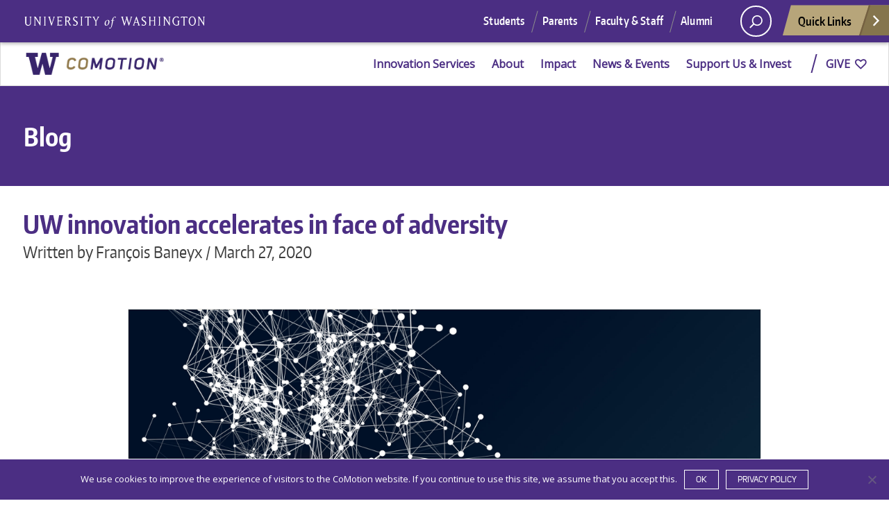

--- FILE ---
content_type: text/html; charset=UTF-8
request_url: https://comotion.uw.edu/blog/uw-innovation-accelerates-in-face-of-adversity/
body_size: 15290
content:
<!doctype html>
<html lang="en-US" class="no-js">
<head>
	<meta charset="UTF-8">
	<meta name="viewport" content="width=device-width, initial-scale=1, minimum-scale=1">
	<link rel="shortcut icon" href="https://comotion.uw.edu/wp-content/themes/uw_wp_theme/favicon.ico">
	<link rel="profile" href="http://gmpg.org/xfn/11">

	<script>document.documentElement.classList.remove("no-js");</script>

<!-- Google tag (gtag.js) -->
						<script async src='https://www.googletagmanager.com/gtag/js?id=G-VQZHV3SH3P'></script>
						<script>
							window.dataLayer = window.dataLayer || [];
							function gtag(){dataLayer.push(arguments);}
							gtag('js', new Date());
	
							gtag('config', 'G-VQZHV3SH3P');
						</script>
	<meta name='robots' content='index, follow, max-image-preview:large, max-snippet:-1, max-video-preview:-1' />

	<!-- This site is optimized with the Yoast SEO Premium plugin v26.7 (Yoast SEO v26.7) - https://yoast.com/wordpress/plugins/seo/ -->
	<title>UW innovation accelerates in face of adversity - CoMotion</title>
	<link rel="canonical" href="https://comotion.uw.edu/blog/uw-innovation-accelerates-in-face-of-adversity/" />
	<meta property="og:locale" content="en_US" />
	<meta property="og:type" content="article" />
	<meta property="og:title" content="UW innovation accelerates in face of adversity" />
	<meta property="og:description" content="The expression “we live through unprecedented times” felt somewhat corny a few weeks ago. It now seems eerily adept at capturing the disruption we are all experiencing. As of this writing, 9 in 10 Americans are staying at home to help rein in the COVID-19 pandemic. Our staff is no exception. Like you, we have risen to the challenge, harnessing technology to telework and to remain productive while also juggling roles as teachers, coaches, counselors, and caregivers, when needed." />
	<meta property="og:url" content="https://comotion.uw.edu/blog/uw-innovation-accelerates-in-face-of-adversity/" />
	<meta property="og:site_name" content="CoMotion" />
	<meta property="article:publisher" content="https://www.facebook.com/UW.CoMotion" />
	<meta property="article:modified_time" content="2024-02-13T22:59:47+00:00" />
	<meta property="og:image" content="http://comotion.uw.edu/wp-content/uploads/2020/03/AdobeStock_242940510-Innovation-scaled.jpeg" />
	<meta property="og:image:width" content="2560" />
	<meta property="og:image:height" content="1536" />
	<meta property="og:image:type" content="image/jpeg" />
	<meta name="twitter:card" content="summary_large_image" />
	<meta name="twitter:site" content="@UWCoMotion" />
	<meta name="twitter:label1" content="Est. reading time" />
	<meta name="twitter:data1" content="1 minute" />
	<script type="application/ld+json" class="yoast-schema-graph">{"@context":"https://schema.org","@graph":[{"@type":"WebPage","@id":"https://comotion.uw.edu/blog/uw-innovation-accelerates-in-face-of-adversity/","url":"https://comotion.uw.edu/blog/uw-innovation-accelerates-in-face-of-adversity/","name":"UW innovation accelerates in face of adversity - CoMotion","isPartOf":{"@id":"https://comotion.uw.edu/#website"},"primaryImageOfPage":{"@id":"https://comotion.uw.edu/blog/uw-innovation-accelerates-in-face-of-adversity/#primaryimage"},"image":{"@id":"https://comotion.uw.edu/blog/uw-innovation-accelerates-in-face-of-adversity/#primaryimage"},"thumbnailUrl":"https://comotion.uw.edu/wp-content/uploads/2020/03/AdobeStock_242940510-Innovation-scaled.jpeg","datePublished":"2020-03-28T01:03:05+00:00","dateModified":"2024-02-13T22:59:47+00:00","breadcrumb":{"@id":"https://comotion.uw.edu/blog/uw-innovation-accelerates-in-face-of-adversity/#breadcrumb"},"inLanguage":"en-US","potentialAction":[{"@type":"ReadAction","target":["https://comotion.uw.edu/blog/uw-innovation-accelerates-in-face-of-adversity/"]}]},{"@type":"ImageObject","inLanguage":"en-US","@id":"https://comotion.uw.edu/blog/uw-innovation-accelerates-in-face-of-adversity/#primaryimage","url":"https://comotion.uw.edu/wp-content/uploads/2020/03/AdobeStock_242940510-Innovation-scaled.jpeg","contentUrl":"https://comotion.uw.edu/wp-content/uploads/2020/03/AdobeStock_242940510-Innovation-scaled.jpeg","width":2560,"height":1536,"caption":"Business hand holding glowing light bulb against. 3d rendering"},{"@type":"BreadcrumbList","@id":"https://comotion.uw.edu/blog/uw-innovation-accelerates-in-face-of-adversity/#breadcrumb","itemListElement":[{"@type":"ListItem","position":1,"name":"Home","item":"https://comotion.uw.edu/"},{"@type":"ListItem","position":2,"name":"UW innovation accelerates in face of adversity"}]},{"@type":"WebSite","@id":"https://comotion.uw.edu/#website","url":"https://comotion.uw.edu/","name":"CoMotion","description":"","publisher":{"@id":"https://comotion.uw.edu/#organization"},"potentialAction":[{"@type":"SearchAction","target":{"@type":"EntryPoint","urlTemplate":"https://comotion.uw.edu/?s={search_term_string}"},"query-input":{"@type":"PropertyValueSpecification","valueRequired":true,"valueName":"search_term_string"}}],"inLanguage":"en-US"},{"@type":"Organization","@id":"https://comotion.uw.edu/#organization","name":"University of Washington","url":"https://comotion.uw.edu/","logo":{"@type":"ImageObject","inLanguage":"en-US","@id":"https://comotion.uw.edu/#/schema/logo/image/","url":"https://comotion.uw.edu/wp-content/uploads/2018/11/CoMotion_Logo_Twitter_OpenGraph_2018-Logo.jpg","contentUrl":"https://comotion.uw.edu/wp-content/uploads/2018/11/CoMotion_Logo_Twitter_OpenGraph_2018-Logo.jpg","width":1200,"height":630,"caption":"University of Washington"},"image":{"@id":"https://comotion.uw.edu/#/schema/logo/image/"},"sameAs":["https://www.facebook.com/UW.CoMotion","https://x.com/UWCoMotion"]}]}</script>
	<!-- / Yoast SEO Premium plugin. -->


<link rel='dns-prefetch' href='//cdn.jsdelivr.net' />
<link rel='dns-prefetch' href='//www.trumba.com' />
<link rel='dns-prefetch' href='//fonts.googleapis.com' />
<link href='https://fonts.gstatic.com' crossorigin rel='preconnect' />
<link rel="alternate" title="oEmbed (JSON)" type="application/json+oembed" href="https://comotion.uw.edu/wp-json/oembed/1.0/embed?url=https%3A%2F%2Fcomotion.uw.edu%2Fblog%2Fuw-innovation-accelerates-in-face-of-adversity%2F" />
<link rel="alternate" title="oEmbed (XML)" type="text/xml+oembed" href="https://comotion.uw.edu/wp-json/oembed/1.0/embed?url=https%3A%2F%2Fcomotion.uw.edu%2Fblog%2Fuw-innovation-accelerates-in-face-of-adversity%2F&#038;format=xml" />
<meta property="og:image" content="https://comotion.uw.edu/wp-content/uploads/2020/03/AdobeStock_242940510-Innovation-1024x614.jpeg" />
<meta name="twitter:card" content="summary" />
<meta name="twitter:site" content="@uw" />
<meta name="twitter:creator" content="@uw" />
<meta name="twitter:card" content="summary_large_image" />
<meta property="og:title" content="UW innovation accelerates in face of adversity" />
<meta property="og:url" content="https://comotion.uw.edu/blog/uw-innovation-accelerates-in-face-of-adversity/" />
<meta property="og:site_name" content="CoMotion" />
<meta property="og:description" content="The expression “we live through unprecedented times” felt somewhat corny a few weeks ago. It now seems eerily adept at capturing the disruption we are all experiencing. As of this writing, 9 in 10..." />

			
<style id='wp-img-auto-sizes-contain-inline-css' type='text/css'>
img:is([sizes=auto i],[sizes^="auto," i]){contain-intrinsic-size:3000px 1500px}
/*# sourceURL=wp-img-auto-sizes-contain-inline-css */
</style>
<style id='wp-emoji-styles-inline-css' type='text/css'>

	img.wp-smiley, img.emoji {
		display: inline !important;
		border: none !important;
		box-shadow: none !important;
		height: 1em !important;
		width: 1em !important;
		margin: 0 0.07em !important;
		vertical-align: -0.1em !important;
		background: none !important;
		padding: 0 !important;
	}
/*# sourceURL=wp-emoji-styles-inline-css */
</style>
<style id='wp-block-library-inline-css' type='text/css'>
:root{--wp-block-synced-color:#7a00df;--wp-block-synced-color--rgb:122,0,223;--wp-bound-block-color:var(--wp-block-synced-color);--wp-editor-canvas-background:#ddd;--wp-admin-theme-color:#007cba;--wp-admin-theme-color--rgb:0,124,186;--wp-admin-theme-color-darker-10:#006ba1;--wp-admin-theme-color-darker-10--rgb:0,107,160.5;--wp-admin-theme-color-darker-20:#005a87;--wp-admin-theme-color-darker-20--rgb:0,90,135;--wp-admin-border-width-focus:2px}@media (min-resolution:192dpi){:root{--wp-admin-border-width-focus:1.5px}}.wp-element-button{cursor:pointer}:root .has-very-light-gray-background-color{background-color:#eee}:root .has-very-dark-gray-background-color{background-color:#313131}:root .has-very-light-gray-color{color:#eee}:root .has-very-dark-gray-color{color:#313131}:root .has-vivid-green-cyan-to-vivid-cyan-blue-gradient-background{background:linear-gradient(135deg,#00d084,#0693e3)}:root .has-purple-crush-gradient-background{background:linear-gradient(135deg,#34e2e4,#4721fb 50%,#ab1dfe)}:root .has-hazy-dawn-gradient-background{background:linear-gradient(135deg,#faaca8,#dad0ec)}:root .has-subdued-olive-gradient-background{background:linear-gradient(135deg,#fafae1,#67a671)}:root .has-atomic-cream-gradient-background{background:linear-gradient(135deg,#fdd79a,#004a59)}:root .has-nightshade-gradient-background{background:linear-gradient(135deg,#330968,#31cdcf)}:root .has-midnight-gradient-background{background:linear-gradient(135deg,#020381,#2874fc)}:root{--wp--preset--font-size--normal:16px;--wp--preset--font-size--huge:42px}.has-regular-font-size{font-size:1em}.has-larger-font-size{font-size:2.625em}.has-normal-font-size{font-size:var(--wp--preset--font-size--normal)}.has-huge-font-size{font-size:var(--wp--preset--font-size--huge)}.has-text-align-center{text-align:center}.has-text-align-left{text-align:left}.has-text-align-right{text-align:right}.has-fit-text{white-space:nowrap!important}#end-resizable-editor-section{display:none}.aligncenter{clear:both}.items-justified-left{justify-content:flex-start}.items-justified-center{justify-content:center}.items-justified-right{justify-content:flex-end}.items-justified-space-between{justify-content:space-between}.screen-reader-text{border:0;clip-path:inset(50%);height:1px;margin:-1px;overflow:hidden;padding:0;position:absolute;width:1px;word-wrap:normal!important}.screen-reader-text:focus{background-color:#ddd;clip-path:none;color:#444;display:block;font-size:1em;height:auto;left:5px;line-height:normal;padding:15px 23px 14px;text-decoration:none;top:5px;width:auto;z-index:100000}html :where(.has-border-color){border-style:solid}html :where([style*=border-top-color]){border-top-style:solid}html :where([style*=border-right-color]){border-right-style:solid}html :where([style*=border-bottom-color]){border-bottom-style:solid}html :where([style*=border-left-color]){border-left-style:solid}html :where([style*=border-width]){border-style:solid}html :where([style*=border-top-width]){border-top-style:solid}html :where([style*=border-right-width]){border-right-style:solid}html :where([style*=border-bottom-width]){border-bottom-style:solid}html :where([style*=border-left-width]){border-left-style:solid}html :where(img[class*=wp-image-]){height:auto;max-width:100%}:where(figure){margin:0 0 1em}html :where(.is-position-sticky){--wp-admin--admin-bar--position-offset:var(--wp-admin--admin-bar--height,0px)}@media screen and (max-width:600px){html :where(.is-position-sticky){--wp-admin--admin-bar--position-offset:0px}}

/*# sourceURL=wp-block-library-inline-css */
</style><style id='global-styles-inline-css' type='text/css'>
:root{--wp--preset--aspect-ratio--square: 1;--wp--preset--aspect-ratio--4-3: 4/3;--wp--preset--aspect-ratio--3-4: 3/4;--wp--preset--aspect-ratio--3-2: 3/2;--wp--preset--aspect-ratio--2-3: 2/3;--wp--preset--aspect-ratio--16-9: 16/9;--wp--preset--aspect-ratio--9-16: 9/16;--wp--preset--color--black: #000000;--wp--preset--color--cyan-bluish-gray: #abb8c3;--wp--preset--color--white: #ffffff;--wp--preset--color--pale-pink: #f78da7;--wp--preset--color--vivid-red: #cf2e2e;--wp--preset--color--luminous-vivid-orange: #ff6900;--wp--preset--color--luminous-vivid-amber: #fcb900;--wp--preset--color--light-green-cyan: #7bdcb5;--wp--preset--color--vivid-green-cyan: #00d084;--wp--preset--color--pale-cyan-blue: #8ed1fc;--wp--preset--color--vivid-cyan-blue: #0693e3;--wp--preset--color--vivid-purple: #9b51e0;--wp--preset--color--dusty-orange: #ed8f5b;--wp--preset--color--dusty-red: #e36d60;--wp--preset--color--dusty-wine: #9c4368;--wp--preset--color--dark-sunset: #33223b;--wp--preset--color--almost-black: #0a1c28;--wp--preset--color--dusty-water: #41848f;--wp--preset--color--dusty-sky: #72a7a3;--wp--preset--color--dusty-daylight: #97c0b7;--wp--preset--color--dusty-sun: #eee9d1;--wp--preset--gradient--vivid-cyan-blue-to-vivid-purple: linear-gradient(135deg,rgb(6,147,227) 0%,rgb(155,81,224) 100%);--wp--preset--gradient--light-green-cyan-to-vivid-green-cyan: linear-gradient(135deg,rgb(122,220,180) 0%,rgb(0,208,130) 100%);--wp--preset--gradient--luminous-vivid-amber-to-luminous-vivid-orange: linear-gradient(135deg,rgb(252,185,0) 0%,rgb(255,105,0) 100%);--wp--preset--gradient--luminous-vivid-orange-to-vivid-red: linear-gradient(135deg,rgb(255,105,0) 0%,rgb(207,46,46) 100%);--wp--preset--gradient--very-light-gray-to-cyan-bluish-gray: linear-gradient(135deg,rgb(238,238,238) 0%,rgb(169,184,195) 100%);--wp--preset--gradient--cool-to-warm-spectrum: linear-gradient(135deg,rgb(74,234,220) 0%,rgb(151,120,209) 20%,rgb(207,42,186) 40%,rgb(238,44,130) 60%,rgb(251,105,98) 80%,rgb(254,248,76) 100%);--wp--preset--gradient--blush-light-purple: linear-gradient(135deg,rgb(255,206,236) 0%,rgb(152,150,240) 100%);--wp--preset--gradient--blush-bordeaux: linear-gradient(135deg,rgb(254,205,165) 0%,rgb(254,45,45) 50%,rgb(107,0,62) 100%);--wp--preset--gradient--luminous-dusk: linear-gradient(135deg,rgb(255,203,112) 0%,rgb(199,81,192) 50%,rgb(65,88,208) 100%);--wp--preset--gradient--pale-ocean: linear-gradient(135deg,rgb(255,245,203) 0%,rgb(182,227,212) 50%,rgb(51,167,181) 100%);--wp--preset--gradient--electric-grass: linear-gradient(135deg,rgb(202,248,128) 0%,rgb(113,206,126) 100%);--wp--preset--gradient--midnight: linear-gradient(135deg,rgb(2,3,129) 0%,rgb(40,116,252) 100%);--wp--preset--font-size--small: 16px;--wp--preset--font-size--medium: 20px;--wp--preset--font-size--large: 36px;--wp--preset--font-size--x-large: 42px;--wp--preset--font-size--regular: 20px;--wp--preset--font-size--larger: 48px;--wp--preset--spacing--20: 0.44rem;--wp--preset--spacing--30: 0.67rem;--wp--preset--spacing--40: 1rem;--wp--preset--spacing--50: 1.5rem;--wp--preset--spacing--60: 2.25rem;--wp--preset--spacing--70: 3.38rem;--wp--preset--spacing--80: 5.06rem;--wp--preset--shadow--natural: 6px 6px 9px rgba(0, 0, 0, 0.2);--wp--preset--shadow--deep: 12px 12px 50px rgba(0, 0, 0, 0.4);--wp--preset--shadow--sharp: 6px 6px 0px rgba(0, 0, 0, 0.2);--wp--preset--shadow--outlined: 6px 6px 0px -3px rgb(255, 255, 255), 6px 6px rgb(0, 0, 0);--wp--preset--shadow--crisp: 6px 6px 0px rgb(0, 0, 0);}:where(.is-layout-flex){gap: 0.5em;}:where(.is-layout-grid){gap: 0.5em;}body .is-layout-flex{display: flex;}.is-layout-flex{flex-wrap: wrap;align-items: center;}.is-layout-flex > :is(*, div){margin: 0;}body .is-layout-grid{display: grid;}.is-layout-grid > :is(*, div){margin: 0;}:where(.wp-block-columns.is-layout-flex){gap: 2em;}:where(.wp-block-columns.is-layout-grid){gap: 2em;}:where(.wp-block-post-template.is-layout-flex){gap: 1.25em;}:where(.wp-block-post-template.is-layout-grid){gap: 1.25em;}.has-black-color{color: var(--wp--preset--color--black) !important;}.has-cyan-bluish-gray-color{color: var(--wp--preset--color--cyan-bluish-gray) !important;}.has-white-color{color: var(--wp--preset--color--white) !important;}.has-pale-pink-color{color: var(--wp--preset--color--pale-pink) !important;}.has-vivid-red-color{color: var(--wp--preset--color--vivid-red) !important;}.has-luminous-vivid-orange-color{color: var(--wp--preset--color--luminous-vivid-orange) !important;}.has-luminous-vivid-amber-color{color: var(--wp--preset--color--luminous-vivid-amber) !important;}.has-light-green-cyan-color{color: var(--wp--preset--color--light-green-cyan) !important;}.has-vivid-green-cyan-color{color: var(--wp--preset--color--vivid-green-cyan) !important;}.has-pale-cyan-blue-color{color: var(--wp--preset--color--pale-cyan-blue) !important;}.has-vivid-cyan-blue-color{color: var(--wp--preset--color--vivid-cyan-blue) !important;}.has-vivid-purple-color{color: var(--wp--preset--color--vivid-purple) !important;}.has-black-background-color{background-color: var(--wp--preset--color--black) !important;}.has-cyan-bluish-gray-background-color{background-color: var(--wp--preset--color--cyan-bluish-gray) !important;}.has-white-background-color{background-color: var(--wp--preset--color--white) !important;}.has-pale-pink-background-color{background-color: var(--wp--preset--color--pale-pink) !important;}.has-vivid-red-background-color{background-color: var(--wp--preset--color--vivid-red) !important;}.has-luminous-vivid-orange-background-color{background-color: var(--wp--preset--color--luminous-vivid-orange) !important;}.has-luminous-vivid-amber-background-color{background-color: var(--wp--preset--color--luminous-vivid-amber) !important;}.has-light-green-cyan-background-color{background-color: var(--wp--preset--color--light-green-cyan) !important;}.has-vivid-green-cyan-background-color{background-color: var(--wp--preset--color--vivid-green-cyan) !important;}.has-pale-cyan-blue-background-color{background-color: var(--wp--preset--color--pale-cyan-blue) !important;}.has-vivid-cyan-blue-background-color{background-color: var(--wp--preset--color--vivid-cyan-blue) !important;}.has-vivid-purple-background-color{background-color: var(--wp--preset--color--vivid-purple) !important;}.has-black-border-color{border-color: var(--wp--preset--color--black) !important;}.has-cyan-bluish-gray-border-color{border-color: var(--wp--preset--color--cyan-bluish-gray) !important;}.has-white-border-color{border-color: var(--wp--preset--color--white) !important;}.has-pale-pink-border-color{border-color: var(--wp--preset--color--pale-pink) !important;}.has-vivid-red-border-color{border-color: var(--wp--preset--color--vivid-red) !important;}.has-luminous-vivid-orange-border-color{border-color: var(--wp--preset--color--luminous-vivid-orange) !important;}.has-luminous-vivid-amber-border-color{border-color: var(--wp--preset--color--luminous-vivid-amber) !important;}.has-light-green-cyan-border-color{border-color: var(--wp--preset--color--light-green-cyan) !important;}.has-vivid-green-cyan-border-color{border-color: var(--wp--preset--color--vivid-green-cyan) !important;}.has-pale-cyan-blue-border-color{border-color: var(--wp--preset--color--pale-cyan-blue) !important;}.has-vivid-cyan-blue-border-color{border-color: var(--wp--preset--color--vivid-cyan-blue) !important;}.has-vivid-purple-border-color{border-color: var(--wp--preset--color--vivid-purple) !important;}.has-vivid-cyan-blue-to-vivid-purple-gradient-background{background: var(--wp--preset--gradient--vivid-cyan-blue-to-vivid-purple) !important;}.has-light-green-cyan-to-vivid-green-cyan-gradient-background{background: var(--wp--preset--gradient--light-green-cyan-to-vivid-green-cyan) !important;}.has-luminous-vivid-amber-to-luminous-vivid-orange-gradient-background{background: var(--wp--preset--gradient--luminous-vivid-amber-to-luminous-vivid-orange) !important;}.has-luminous-vivid-orange-to-vivid-red-gradient-background{background: var(--wp--preset--gradient--luminous-vivid-orange-to-vivid-red) !important;}.has-very-light-gray-to-cyan-bluish-gray-gradient-background{background: var(--wp--preset--gradient--very-light-gray-to-cyan-bluish-gray) !important;}.has-cool-to-warm-spectrum-gradient-background{background: var(--wp--preset--gradient--cool-to-warm-spectrum) !important;}.has-blush-light-purple-gradient-background{background: var(--wp--preset--gradient--blush-light-purple) !important;}.has-blush-bordeaux-gradient-background{background: var(--wp--preset--gradient--blush-bordeaux) !important;}.has-luminous-dusk-gradient-background{background: var(--wp--preset--gradient--luminous-dusk) !important;}.has-pale-ocean-gradient-background{background: var(--wp--preset--gradient--pale-ocean) !important;}.has-electric-grass-gradient-background{background: var(--wp--preset--gradient--electric-grass) !important;}.has-midnight-gradient-background{background: var(--wp--preset--gradient--midnight) !important;}.has-small-font-size{font-size: var(--wp--preset--font-size--small) !important;}.has-medium-font-size{font-size: var(--wp--preset--font-size--medium) !important;}.has-large-font-size{font-size: var(--wp--preset--font-size--large) !important;}.has-x-large-font-size{font-size: var(--wp--preset--font-size--x-large) !important;}
/*# sourceURL=global-styles-inline-css */
</style>

<style id='classic-theme-styles-inline-css' type='text/css'>
/*! This file is auto-generated */
.wp-block-button__link{color:#fff;background-color:#32373c;border-radius:9999px;box-shadow:none;text-decoration:none;padding:calc(.667em + 2px) calc(1.333em + 2px);font-size:1.125em}.wp-block-file__button{background:#32373c;color:#fff;text-decoration:none}
/*# sourceURL=/wp-includes/css/classic-themes.min.css */
</style>
<link rel='stylesheet' id='cookie-notice-front-css' href='https://comotion.uw.edu/wp-content/plugins/cookie-notice/css/front.min.css?ver=2.5.11' type='text/css' media='all' />
<link rel='stylesheet' id='pmpro_frontend_base-css' href='https://comotion.uw.edu/wp-content/plugins/paid-memberships-pro/css/frontend/base.css?ver=3.6.4' type='text/css' media='all' />
<link rel='stylesheet' id='pmpro_frontend_variation_1-css' href='https://comotion.uw.edu/wp-content/plugins/paid-memberships-pro/css/frontend/variation_1.css?ver=3.6.4' type='text/css' media='all' />
<link rel='stylesheet' id='uw-archive-frontend-style-css' href='https://comotion.uw.edu/wp-content/plugins/uw_archive_plugin-main/public/css/uw-archive.css?ver=6.9' type='text/css' media='all' />
<link rel='stylesheet' id='open-sans-font-css' href='https://fonts.googleapis.com/css2?family=Open+Sans%3Awght%40400%3B700&#038;display=swap&#038;ver=6.9' type='text/css' media='all' />
<link rel='stylesheet' id='uw-font-awesome-css' href='https://comotion.uw.edu/wp-content/themes/uw_wp_theme_child/assets/css/font-awesome.min.css?ver=1759767266' type='text/css' media='all' />
<link rel='stylesheet' id='uw_wp_theme-base-style-css' href='https://comotion.uw.edu/wp-content/themes/uw_wp_theme/style.css?ver=3.3.1' type='text/css' media='all' />
<link rel='stylesheet' id='uw_comotion-base-style-css' href='https://comotion.uw.edu/wp-content/themes/uw_wp_theme_child/assets/css/style.css?ver=1766101809' type='text/css' media='all' />
<link rel='stylesheet' id='slickslidercss-css' href='//cdn.jsdelivr.net/jquery.slick/1.6.0/slick.css?ver=6.9' type='text/css' media='all' />
<link rel='stylesheet' id='fancyboxcss-css' href='https://comotion.uw.edu/wp-content/themes/uw_wp_theme_child/assets/css/jquery.fancybox.css?ver=3.1.20' type='text/css' media='all' />
<link rel='stylesheet' id='uw_wp_theme-fonts-css' href='https://fonts.googleapis.com/css?family=Open%20Sans%3A300i%2C400i%2C600i%2C700i%2C300%2C400%2C600%2C700%7CEncode%20Sans%3A400%2C600&#038;subset=latin%2Clatin-ext' type='text/css' media='all' />
<link rel='stylesheet' id='uw_wp_theme-bootstrap-css' href='https://comotion.uw.edu/wp-content/themes/uw_wp_theme/css/bootstrap.css?ver=3.3.1' type='text/css' media='all' />
<!--n2css--><!--n2js--><script type="text/javascript" id="cookie-notice-front-js-before">
/* <![CDATA[ */
var cnArgs = {"ajaxUrl":"https:\/\/comotion.uw.edu\/wp-admin\/admin-ajax.php","nonce":"587ec44a16","hideEffect":"fade","position":"bottom","onScroll":false,"onScrollOffset":100,"onClick":false,"cookieName":"cookie_notice_accepted","cookieTime":2592000,"cookieTimeRejected":2592000,"globalCookie":false,"redirection":false,"cache":true,"revokeCookies":false,"revokeCookiesOpt":"automatic"};

//# sourceURL=cookie-notice-front-js-before
/* ]]> */
</script>
<script type="text/javascript" src="https://comotion.uw.edu/wp-content/plugins/cookie-notice/js/front.min.js?ver=2.5.11" id="cookie-notice-front-js"></script>
<script type="text/javascript" src="//www.trumba.com/scripts/spuds.js?ver=1.0" id="trumbaspudjs-js"></script>
<script type="text/javascript" src="https://comotion.uw.edu/wp-content/themes/uw_wp_theme/js/skip-link-focus-fix.js?ver=3.3.1" id="uw_wp_theme-skip-link-focus-fix-js" defer></script>
<script type="text/javascript" src="https://comotion.uw.edu/wp-content/themes/uw_wp_theme/js/keyboard-navmenu.js?ver=3.3.1" id="uw_wp_theme-keyboard-navmenu-js" defer></script>
<script type="text/javascript" src="https://comotion.uw.edu/wp-content/themes/uw_wp_theme/js/keyboard-button.js?ver=3.3.1" id="uw_wp_theme-keyboard-button-js" defer></script>
<link rel="https://api.w.org/" href="https://comotion.uw.edu/wp-json/" /><link rel="alternate" title="JSON" type="application/json" href="https://comotion.uw.edu/wp-json/wp/v2/blog_post/12078" /><link rel="EditURI" type="application/rsd+xml" title="RSD" href="https://comotion.uw.edu/xmlrpc.php?rsd" />
<link rel='shortlink' href='https://comotion.uw.edu/?p=12078' />
<style id="pmpro_colors">:root {
	--pmpro--color--base: #ffffff;
	--pmpro--color--contrast: #222222;
	--pmpro--color--accent: #0c3d54;
	--pmpro--color--accent--variation: hsl( 199,75%,28.5% );
	--pmpro--color--border--variation: hsl( 0,0%,91% );
}</style><link rel="icon" href="https://comotion.uw.edu/wp-content/uploads/2018/10/cropped-W-icon-favicon-for-wordpress-512x512-32x32.png" sizes="32x32" />
<link rel="icon" href="https://comotion.uw.edu/wp-content/uploads/2018/10/cropped-W-icon-favicon-for-wordpress-512x512-192x192.png" sizes="192x192" />
<link rel="apple-touch-icon" href="https://comotion.uw.edu/wp-content/uploads/2018/10/cropped-W-icon-favicon-for-wordpress-512x512-180x180.png" />
<meta name="msapplication-TileImage" content="https://comotion.uw.edu/wp-content/uploads/2018/10/cropped-W-icon-favicon-for-wordpress-512x512-270x270.png" />
</head>

<body class="pmpro-variation_1 wp-singular blog_post-template-default single single-blog_post postid-12078 wp-theme-uw_wp_theme wp-child-theme-uw_wp_theme_child cookies-not-set pmpro-body-has-access">
<a class="screen-reader-shortcut" href="#primary">Skip to content</a>


<div id="uwsearcharea" aria-hidden="true" class="uw-search-bar-container" data-search="site" hidden>

	<div class="container no-height" role="search">
		<div class="center-block uw-search-wrapper">
			<form class="uw-search" data-sitesearch="https://comotion.uw.edu/" action="https://comotion.uw.edu/">
				<select id="mobile-search-select" class="visible-xs custom-select" aria-label="Search scope">
											<option value="site" >Current site</option>
						<option value="uw">All the UW</option>
									</select>
				<fieldset id="search-options">
					<legend id="uw-search-label">Search scope</legend>
					<div id="search-labels" class="labels hidden-xs">
						<!--load these labels and input if UW is selected in Theme Settings -->
											<label id="site" class="radio checked"><input class="radiobtn" type="radio" name="search" value="site" data-toggle="radio" checked/>Current site</label>
						<label id="uw" class="radio"><input class="radiobtn" type="radio" name="search" value="uw" data-toggle="radio" />All the UW</label>
										</div>
				</fieldset>
				<div class="search-form-wrapper">
					<label class="screen-reader" for="uw-search-bar">Enter search text</label>
					<input id="uw-search-bar" type="search"
						name="s"
						value="" autocomplete="off" placeholder="Search" />
				</div>
				<input type="submit" value="search" class="search" tabindex="0"/>
			</form>
		</div>
	</div>
</div>


<div id="page" class="site">
<nav id="quicklinks" aria-label="quick links" aria-hidden="true">
    <ul id="big-links">
        <li><span class="icon-myuw" tabindex="-1"></span><a href="https://my.uw.edu">MyUW</a></li>
        <li><span class="icon-calendar" tabindex="-1"></span><a href="https://uw.edu/calendar/">Calendar</a></li>
        <li><span class="icon-directories" tabindex="-1"></span><a href="https://uw.edu/directory/">Directories</a></li>
        <li><span class="icon-libraries" tabindex="-1"></span><a href="https://lib.washington.edu">Libraries</a></li>
        <li><span class="icon-medicine" tabindex="-1"></span><a href="https://uwmedicine.org">UW Medicine</a></li>
        <li><span class="icon-maps" tabindex="-1"></span><a href="https://uw.edu/maps/">Maps</a></li>
        <li><span class="icon-uwtoday" tabindex="-1"></span><a href="https://uw.edu/news/">UW Today</a></li>
    </ul>

    <h3>Helpful Links</h3>
    <ul id="little-links">
        <li><span class="false" tabindex="-1"></span><a href="https://itconnect.uw.edu">Computing/IT</a></li>
        <li><span class="false" tabindex="-1"></span><a href="https://isc.uw.edu/">Employee Self Service</a></li>
        <li><span class="false" tabindex="-1"></span><a href="https://hfs.uw.edu/Husky-Card-Services/">Husky Card</a></li>
        <li><span class="false" tabindex="-1"></span><a href="https://www.uwb.edu">UW Bothell</a></li>
        <li><span class="false" tabindex="-1"></span><a href="https://tacoma.uw.edu">UW Tacoma</a></li>
        <li><span class="false" tabindex="-1"></span><a href="https://facebook.com/UofWA">UW Facebook</a></li>
        <li><span class="false" tabindex="-1"></span><a href="https://twitter.com/UW">UW Twitter</a></li>
    </ul>
</nav>
	<div id="page-inner">

		<header id="masthead" class="site-header">
			<div class="navbar navbar-expand-lg">
				<div class="navbar-brand site-branding">
					
					<a href="https://www.washington.edu" title="University of Washington Home" class="uw-wordmark" aria-label="University of Washington Logo" role="link">University of Washington</a>
				</div><!-- .site-branding -->

				<div id="site-navigation" class="main-navigation" aria-label="related links" role="navigation">
					<div class="audience-menu-container collapse navbar-collapse">
						<ul id="purple-bar" class="navbar-menu menu"><li id="menu-item-18681" class="menu-item menu-item-type-custom menu-item-object-custom menu-item-18681"><a href="//uw.edu/studentlife/">Students</a></li>
<li id="menu-item-18682" class="menu-item menu-item-type-custom menu-item-object-custom menu-item-18682"><a href="//uw.edu/parents/">Parents</a></li>
<li id="menu-item-18683" class="menu-item menu-item-type-custom menu-item-object-custom menu-item-18683"><a href="//uw.edu/facultystaff/">Faculty &amp; Staff</a></li>
<li id="menu-item-18684" class="menu-item menu-item-type-custom menu-item-object-custom menu-item-18684"><a href="//uw.edu/alumni/">Alumni</a></li>
</ul>					</div>
					<div id="search-quicklinks">
						<button class="uw-search" aria-owns="uwsearcharea" aria-controls="uwsearcharea" aria-expanded="false" aria-label="open search area" aria-haspopup="true">
							<svg version="1.1" xmlns="http://www.w3.org/2000/svg" xmlns:xlink="http://www.w3.org/1999/xlink" x="0px" y="0px" width="19px" height="51px" viewBox="0 0 18.776 51.062" enable-background="new 0 0 18.776 51.062" xml:space="preserve" focusable="false">
								<g><path fill="#FFFFFF" d="M3.537,7.591C3.537,3.405,6.94,0,11.128,0c4.188,0,7.595,3.406,7.595,7.591 c0,4.187-3.406,7.593-7.595,7.593C6.94,15.185,3.537,11.778,3.537,7.591z M5.245,7.591c0,3.246,2.643,5.885,5.884,5.885 c3.244,0,5.89-2.64,5.89-5.885c0-3.245-2.646-5.882-5.89-5.882C7.883,1.71,5.245,4.348,5.245,7.591z"/><rect x="2.418" y="11.445" transform="matrix(0.7066 0.7076 -0.7076 0.7066 11.7842 2.0922)" fill="#FFFFFF" width="1.902" height="7.622"/></g><path fill="#FFFFFF" d="M3.501,47.864c0.19,0.194,0.443,0.29,0.694,0.29c0.251,0,0.502-0.096,0.695-0.29l5.691-5.691l5.692,5.691 c0.192,0.194,0.443,0.29,0.695,0.29c0.25,0,0.503-0.096,0.694-0.29c0.385-0.382,0.385-1.003,0-1.388l-5.692-5.691l5.692-5.692 c0.385-0.385,0.385-1.005,0-1.388c-0.383-0.385-1.004-0.385-1.389,0l-5.692,5.691L4.89,33.705c-0.385-0.385-1.006-0.385-1.389,0 c-0.385,0.383-0.385,1.003,0,1.388l5.692,5.692l-5.692,5.691C3.116,46.861,3.116,47.482,3.501,47.864z"/>
							</svg>
						</button>
													<button class="uw-quicklinks" aria-haspopup="true" aria-expanded="false" aria-label="Open quick links">Quick Links
								<svg version="1.1" xmlns="http://www.w3.org/2000/svg" x="0px" y="0px" width="15.63px" height="69.13px" viewBox="0 0 15.63 69.13" enable-background="new 0 0 15.63 69.13" xml:space="preserve" focusable="false"><polygon fill="#FFFFFF" points="12.8,7.776 12.803,7.773 5.424,0 3.766,1.573 9.65,7.776 3.766,13.98 5.424,15.553 12.803,7.78"/><polygon fill="#FFFFFF" points="9.037,61.351 9.036,61.351 14.918,55.15 13.26,53.577 7.459,59.689 1.658,53.577 0,55.15 5.882,61.351 5.882,61.351 5.884,61.353 0,67.557 1.658,69.13 7.459,63.019 13.26,69.13 14.918,67.557 9.034,61.353"/></svg>
							</button>
											</div><!-- search-quicklinks -->
				</nav><!-- #site-navigation -->
			</div><!-- .navbar.navbar-expand-lg -->
		</header><!-- #masthead -->

		


	<nav aria-label="primary" class="navbar navbar-expand-md navbar-light white-bar">
                    <button class="navbar-toggler" type="button" data-toggle="collapse" data-target="#white-bar" aria-controls="white-bar" aria-expanded="false" aria-label="Toggle navigation">
                        <span class="navbar-toggler-icon">Menu</span>
                    </button>
                    <div class="container-fluid">
                        <div class="site-logo"><a href="/" role="link" class="logo left"><img src="https://comotion.uw.edu/wp-content/themes/uw_wp_theme_child/assets/images/COMOTION_Logo_PURP_GOLD_trademark.png" id="comotion-logo-img" alt="UW CoMotion Logo for light background - Home" class="ml-1"></a></div><div id="white-bar" class="collapse navbar-collapse"><ul id="menu-main-navigation" class="navbar-nav classic-menu-nav"><li id="menu-item-10169" class="menu-item menu-item-type-custom menu-item-object-custom menu-item-has-children nav-item dropdown top-level-nav">
	<a class="nav-link dropdown-toggle"  href="https://comotion.uw.edu/services/" data-toggle="dropdown" aria-expanded="false" role="button">Innovation Services</a>
<ul class="dropdown-menu">
<li class="nav-item menu-item menu-item-type-post_type menu-item-object-page nav-item-18626"><a class="nav-link"  href="https://comotion.uw.edu/services/">Innovation &#038; Commercialization Services</a>
	</li>
<li class="nav-item submenu-item-strong menu-item menu-item-type-post_type menu-item-object-page nav-item-13884"><a class="nav-link"  href="https://comotion.uw.edu/innovation-training/">Innovation Training</a>
	</li>
<li class="nav-item submenu-item-strong menu-item menu-item-type-post_type menu-item-object-page nav-item-13761"><a class="nav-link"  href="https://comotion.uw.edu/intellectual-property/">Intellectual Property Advising &#038; Protection</a>
	</li>
<li class="nav-item submenu-item-strong menu-item menu-item-type-post_type menu-item-object-page nav-item-14326"><a class="nav-link"  href="https://comotion.uw.edu/funding-and-competitions/">Funding &#038; Competitions</a>
	</li>
<li class="nav-item submenu-item-strong menu-item menu-item-type-post_type menu-item-object-page nav-item-14020"><a class="nav-link"  href="https://comotion.uw.edu/mentorship/">Mentorship</a>
	</li>
<li class="nav-item submenu-item-indent menu-item menu-item-type-post_type menu-item-object-page nav-item-23904"><a class="nav-link"  href="https://comotion.uw.edu/mentorship/entrepreneurial-faculty-forum/">Entrepreneurial Faculty Forum</a>
	</li>
<li class="nav-item submenu-item-strong menu-item menu-item-type-post_type menu-item-object-page nav-item-14021"><a class="nav-link"  href="https://comotion.uw.edu/startups-incubation/">Startups &#038; Incubation</a>
	</li>
<li class="nav-item submenu-item-indent menu-item menu-item-type-post_type menu-item-object-page nav-item-14022"><a class="nav-link"  href="https://comotion.uw.edu/startups-incubation/comotion-labs/">CoMotion Labs</a>
	</li>
<li class="nav-item submenu-item-indent menu-item menu-item-type-post_type menu-item-object-page nav-item-25214"><a class="nav-link"  href="https://comotion.uw.edu/startups-incubation/additional-commercialization-resources/">Additional Commercialization Resources</a>
	</li>
<li class="nav-item submenu-item-strong menu-item menu-item-type-post_type menu-item-object-page nav-item-13826"><a class="nav-link"  href="https://comotion.uw.edu/licensing/">Licensing &#038; Agreements</a>
	</li>
<li class="nav-item submenu-item-indent menu-item menu-item-type-custom menu-item-object-custom nav-item-21448"><a class="nav-link"  href="https://els2.comotion.uw.edu">Licensing Marketplace</a>
	</li>
<li class="nav-item submenu-item-indent menu-item menu-item-type-post_type menu-item-object-page nav-item-13824"><a class="nav-link"  href="https://comotion.uw.edu/licensing/material-transfer-agreements/">Material Transfer Agreements</a>
	</li>
<li class="nav-item submenu-item-strong menu-item menu-item-type-post_type menu-item-object-page nav-item-14756"><a class="nav-link"  href="https://comotion.uw.edu/student-resources/">Student Opportunities</a>
	</li>

</ul>

</li>
<li id="menu-item-10165" class="menu-item menu-item-type-custom menu-item-object-custom menu-item-has-children nav-item dropdown top-level-nav">
	<a class="nav-link dropdown-toggle"  href="/about-us/" data-toggle="dropdown" aria-expanded="false" role="button">About</a>
<ul class="dropdown-menu">
<li class="nav-item menu-item menu-item-type-post_type menu-item-object-page nav-item-18627"><a class="nav-link"  href="https://comotion.uw.edu/about-us/">About Us</a>
	</li>
<li class="nav-item menu-item menu-item-type-post_type menu-item-object-page nav-item-10166"><a class="nav-link"  href="https://comotion.uw.edu/about-us/comotion-mission/">Vision, Mission, &#038; Values</a>
	</li>
<li class="nav-item menu-item menu-item-type-post_type menu-item-object-page nav-item-16408"><a class="nav-link"  href="https://comotion.uw.edu/about-us/leadership/">Leadership</a>
	</li>
<li class="nav-item menu-item menu-item-type-post_type menu-item-object-page nav-item-10167"><a class="nav-link"  href="https://comotion.uw.edu/about-us/comotion-team/">Team</a>
	</li>
<li class="nav-item menu-item menu-item-type-custom menu-item-object-custom nav-item-10201"><a class="nav-link"  href="/about-us/contact-us/">Contact Us</a>
	</li>
<li class="nav-item menu-item menu-item-type-post_type menu-item-object-page nav-item-14785"><a class="nav-link"  href="https://comotion.uw.edu/about-us/careers/">Careers</a>
	</li>

</ul>

</li>
<li id="menu-item-10181" class="menu-item menu-item-type-custom menu-item-object-custom menu-item-has-children nav-item dropdown top-level-nav">
	<a class="nav-link dropdown-toggle"  href="/our-impact/" data-toggle="dropdown" aria-expanded="false" role="button">Impact</a>
<ul class="dropdown-menu">
<li class="nav-item menu-item menu-item-type-post_type menu-item-object-page nav-item-18628"><a class="nav-link"  href="https://comotion.uw.edu/our-impact/">Our Impact</a>
	</li>
<li class="nav-item menu-item menu-item-type-post_type menu-item-object-page nav-item-21885"><a class="nav-link"  href="https://comotion.uw.edu/our-impact/rankings-metrics/innovations-at-uw/">Innovations at UW</a>
	</li>
<li class="nav-item submenu-item-strong menu-item menu-item-type-custom menu-item-object-custom nav-item-11950"><a class="nav-link"  href="/our-impact/rankings-metrics/">Rankings &#038; Metrics</a>
	</li>
<li class="nav-item submenu-item-strong menu-item menu-item-type-post_type menu-item-object-page nav-item-10185"><a class="nav-link"  href="https://comotion.uw.edu/our-impact/success-stories/">Success Stories</a>
	</li>
<li class="nav-item submenu-item-strong menu-item menu-item-type-post_type menu-item-object-page nav-item-10182"><a class="nav-link"  href="https://comotion.uw.edu/our-impact/startups/">Search Spinoffs &#038; Startups</a>
	</li>

</ul>

</li>
<li id="menu-item-14703" class="menu-item menu-item-type-post_type menu-item-object-page menu-item-has-children nav-item dropdown top-level-nav">
	<a class="nav-link dropdown-toggle"  href="https://comotion.uw.edu/news-events/" data-toggle="dropdown" aria-expanded="false" role="button">News &#038; Events</a>
<ul class="dropdown-menu">
<li class="nav-item menu-item menu-item-type-post_type menu-item-object-page nav-item-10197"><a class="nav-link"  href="https://comotion.uw.edu/news-events/comotion-blog/">InMotion Blog</a>
	</li>
<li class="nav-item menu-item menu-item-type-post_type menu-item-object-page nav-item-10198"><a class="nav-link"  href="https://comotion.uw.edu/news-events/comotion-in-the-news/">CoMotion in the News</a>
	</li>
<li class="nav-item menu-item menu-item-type-post_type menu-item-object-page nav-item-20529"><a class="nav-link"  href="https://comotion.uw.edu/news-events/uw-community-news/">UW Community News</a>
	</li>
<li class="nav-item menu-item menu-item-type-custom menu-item-object-custom nav-item-11971"><a class="nav-link"  href="https://comotion.uw.edu/comotion-newsletter-signup/">Newsletter</a>
	</li>
<li class="nav-item menu-item menu-item-type-post_type menu-item-object-page nav-item-10200"><a class="nav-link"  href="https://comotion.uw.edu/news-events/press-releases/">Press Releases</a>
	</li>
<li class="nav-item menu-item menu-item-type-post_type menu-item-object-page nav-item-10194"><a class="nav-link"  href="https://comotion.uw.edu/news-events/upcoming-events/">Upcoming Events</a>
	</li>
<li class="nav-item menu-item menu-item-type-post_type menu-item-object-page nav-item-10199"><a class="nav-link"  href="https://comotion.uw.edu/news-events/fact-sheets-and-logos/">Fact Sheets, Logos &#038; Images</a>
	</li>
<li class="nav-item menu-item menu-item-type-post_type menu-item-object-page nav-item-10195"><a class="nav-link"  href="https://comotion.uw.edu/news-events/event-rental-request/">Event Rental Request Form</a>
	</li>

</ul>

</li>
<li id="menu-item-14327" class="menu-item menu-item-type-post_type menu-item-object-page menu-item-has-children nav-item dropdown top-level-nav">
	<a class="nav-link dropdown-toggle"  href="https://comotion.uw.edu/support-us-and-invest/" data-toggle="dropdown" aria-expanded="false" role="button">Support Us &#038; Invest</a>
<ul class="dropdown-menu">
<li class="nav-item menu-item menu-item-type-post_type menu-item-object-page nav-item-14321"><a class="nav-link"  href="https://comotion.uw.edu/support-us-and-invest/partners/">Partner</a>
	</li>
<li class="nav-item menu-item menu-item-type-custom menu-item-object-custom nav-item-14325"><a class="nav-link"  href="https://comotion.uw.edu/mentorship/become-a-mentor/">Become a mentor</a>
	</li>
<li class="nav-item menu-item menu-item-type-post_type menu-item-object-page nav-item-14323"><a class="nav-link"  href="https://comotion.uw.edu/support-us-and-invest/invest/">Invest</a>
	</li>
<li class="nav-item menu-item menu-item-type-post_type menu-item-object-page nav-item-14322"><a class="nav-link"  href="https://comotion.uw.edu/support-us-and-invest/give/">Give</a>
	</li>

</ul>

</li>
</ul></div></div>
                        <div class="give-button d-sm-block">
                            <a href="/support-us-and-invest/give/" aria-label="Give: Support CoMotion and Invest">
                                <span>Give</span>
                                <span aria-hidden="true" class="fa fa-heart-o"></span>
                            </a>
                        </div>
                    </nav>

<div id="hero" role="banner"><div class="hero-template-simple-title">
                                <div class="container">
                                    <div class="row">
                                        <div class="col-lg-12 col-md-12 col-sm-12 pl-0 pr-0 ml-3">
                                            <div class="uw-site-title">Blog</div>
                                        </div>
                                    </div>
                                </div>
                            </div>







</div>


<div class="container-fluid no-sidebar uw-body">
	<div class="row">

		<main id="primary" class="site-main uw-body-copy col-md-12">

			



		
<article id="post-12078" class=" mt-0 post-12078 blog_post type-blog_post status-publish has-post-thumbnail hentry blog_post_categories-innovation-imperative pmpro-has-access">
	<header class="entry-header">
		
        <div class="container">
            <div class="row">
                <div class="col-lg-12 col-md-12 col-sm-12">  
                    <div class="uwc-blog-post-title uwc-content-title content-title_type_h1">
                        <h1>
                            UW innovation accelerates in face of adversity                        </h1>

                        	
            <div class="uwc-highlighted-text  highlighted-text_type_large highlighted-text_style_align-left">Written by François Baneyx / March 27, 2020</div>
                            </div>
                </div>
            </div>
			
        </div>

	</header><!-- .entry-header -->


	<div class="entry-content">
		<div class="container-fluid uwc-custom-fields-editor-container">
    <div class="row">
        <div class="col-lg-12 col-md-12 col-sm-12">
            <div class=" container ">
                        
                            <div class="uwc-responsiveimage  responsiveimage-margin-btm-15 responsiveimage-caption-no mx-auto  w-75 ">
                                <div class="responsiveImageContainer  responsive-ratio-3x2">
                                    <img class="responsiveImage  responsiveimage-border-yes" src="https://comotion.uw.edu/wp-content/uploads/2020/03/AdobeStock_242940510-Innovation-scaled.jpeg" alt=""   /></div>
                                <div class="responsiveImageCaption"><p>Business hand holding glowing light bulb against. 3d rendering</p></div>
                            </div>
                        
                    </div><div class=" container "><div class="uwc-content-text-block "><p>The expression “we live through unprecedented times” felt somewhat corny a few weeks ago. It now seems eerily adept at capturing the disruption we are all experiencing. As of this writing, 9 in 10 Americans are staying at home to help rein in the COVID-19 pandemic. Our staff is no exception. Like you, we have risen to the challenge, harnessing technology to telework and to remain productive while also juggling roles as teachers, coaches, counselors, and caregivers, when needed.</p>
<p>CoMotion HQ might be empty but our Innovation Managers are handling a record number of disclosures, while intellectual property filings and license negotiations are proceeding at a fast clip. In addition, our Material Transfer Agreement group is processing an incredibly high volume of requests for COVID-19 positive specimens. CoMotion Labs @ Startup Hall and Fluke Hall might be closed, but our Labs members can still access <a href="https://uwcomotion.chronus.com/p/p1/membership_requests/new?roles=mentor" target="_blank" rel="noopener noreferrer">mentor services</a> and we continue to stream <a href="https://comotion.uw.edu/events/#/?i=1">“Fundamentals for Startups”</a> on Fridays at noon. What’s more, the work of the <a href="https://www.washington.edu/news/2020/01/28/francois-baneyx-named-uw-vice-provost-for-innovation-at-inaugural-meeting-of-uw-innovation-roundtable/" target="_blank" rel="noopener noreferrer">UW Innovation Roundtable</a> is moving forward, we are solidifying plans to run the next offering of <a href="https://comotion.uw.edu/comotion-supported-startups-and-uw-spinoffs-attract-investors-to-dubpitch-fall-2019/">DubPitch</a> entirely through Zoom, and there has never been a better time to delve into our extensive <a href="https://comotion.uw.edu/what-we-do/videos/">library of training videos</a> to get expert advice and tips on startups and commercialization.</p>
<p>As innovators and entrepreneurs, you are used to being resourceful and creative, and you are adept at seizing opportunities and at pivoting quickly. In a recent piece published in<em> Entrepreneur</em>, Hamza Mudassir reflects on how black swan events tend to <a href="https://www.entrepreneur.com/article/347669" target="_blank" rel="noopener noreferrer">accelerate innovation</a> and identifies tech opportunities that are well worth pondering. In our own backyard, Dan Rosen, Chair of the Alliance of Angels, wrote a <a href="https://www.linkedin.com/pulse/how-startups-survive-covid-19-economic-crisis-dan-rosen/?fbclid=IwAR3Al7m3kLPs6WdoJPfAerYroD6gTxtHYo8izEmlTR3RBRkWVn2XCTBmECs" target="_blank" rel="noopener noreferrer">survival checklist for startups</a> LinkedIn post that is a must-read. And from low-interest loans from the Small Business Administration to <a href="https://www.nsf.gov/pubs/2020/nsf20065/nsf20065.jsp" target="_blank" rel="noopener noreferrer">expedited review</a> of phase I SBIR/STTR proposals addressing COVID-19, new opportunities materialize every day. It is inspiring to see so many mobilize to tackle the pandemic. I predict that science and tech startups will make a real difference in these trying times and I know that we will all come out on the other side stronger than ever.</p>
<p>Be well!</p>
<p>Sincerely,</p>
<p>François Baneyx<br />
Director, UW CoMotion and Vice Provost for Innovation</p>
</div></div>        </div>
    </div>	
</div>	</div><!-- .entry-content -->

</article><!-- #post-12078 -->


	<nav class="navigation post-navigation" aria-label="Posts">
		<h2 class="screen-reader-text">Post navigation</h2>
		<div class="nav-links"><div class="nav-previous"><a href="https://comotion.uw.edu/blog/university-of-washington-healthcare-it-and-tech-spinoffs-drive-medical-innovations-to-improve-health-outcomes/" rel="prev"><div class="prev-post-thumbnail"><img width="100" height="100" src="https://comotion.uw.edu/wp-content/uploads/2020/03/AdobeStock_262592886-150x150.jpeg" class="attachment-100x100 size-100x100 wp-post-image" alt="" decoding="async" sizes="100vw" /></div><div class="prev-post-text-link"><div class="post-navigation-sub"><span class="prev-arrow"></span><span>Previous article</span></div><span class="post-navigation-title">University of Washington healthcare IT and tech spinoffs drive medical innovations to improve health outcomes</span></div></a></div><div class="nav-next"><a href="https://comotion.uw.edu/blog/comotion-labs-fundamentals-for-startups-friday-spring/" rel="next"><div class="next-post-text-link"><div class="post-navigation-sub"><span>Next article</span><span class="next-arrow"></span></div><span class="post-navigation-title">CoMotion Labs Fundamentals for Startups Friday &#8211; Spring</span></div><div class="next-post-thumbnail"><img width="100" height="100" src="https://comotion.uw.edu/wp-content/uploads/2020/04/Screen-Shot-F4SUF-Spring-2020-150x150.png" class="attachment-100x100 size-100x100 wp-post-image" alt="" decoding="async" sizes="100vw" /></div></a></div></div>
	</nav>
		</main><!-- #primary -->

		
	</div><!-- .row -->
</div><!-- .container -->


		
        <nav class="comotion-footer-social">
            <div class="connect-with-comotion" id="connect-with-comotion">Connect with CoMotion</div>
            <ul class="comotion-social-icons" aria-labelledby="connect-with-comotion"><li> <a href='https://bsky.app/profile/uwcomotion.bsky.social' class='comotion-social-icons__link' aria-label='Open Bluesky link' target='_blank'> <img src='https://comotion.uw.edu/wp-content/themes/uw_wp_theme_child/assets/images/social/icon-bluesky.png' alt='Bluesky icon'> </a> </li><li> <a href='https://www.facebook.com/UW.CoMotion/' class='comotion-social-icons__link'  aria-label='Open Facebook link' target='_blank'> <img src='https://comotion.uw.edu/wp-content/themes/uw_wp_theme_child/assets/images/social/icon-facebook.png' alt='Facebook icon'> </a> </li><li> <a href='https://www.instagram.com/uwcomotion/?hl=en' class='comotion-social-icons__link' aria-label='Open Instagram link' target='_blank'> <img src='https://comotion.uw.edu/wp-content/themes/uw_wp_theme_child/assets/images/social/icon-instagram.png' alt='Instagram icon'> </a> </li><li> <a href='https://www.linkedin.com/company/uwcomotion/' class='comotion-social-icons__link'  aria-label='Open LinkedIn link' target='_blank'> <img src='https://comotion.uw.edu/wp-content/themes/uw_wp_theme_child/assets/images/social/icon-linkedin.png' alt='LinkedIn icon'> </a> </li><li> <a href='https://www.youtube.com/c/uwcomotion' class='comotion-social-icons__link'  aria-label='Open YouTube link' target='_blank'> <img src='https://comotion.uw.edu/wp-content/themes/uw_wp_theme_child/assets/images/social/icon-youtube.png' alt='YouTube icon'> </a> </li><li> <a href='/news/comotion-blog/' class='comotion-social-icons__link'  aria-label='Open CoMotion blog link' target='_blank'> <img src='https://comotion.uw.edu/wp-content/themes/uw_wp_theme_child/assets/images/social/icon-blog.png' alt='CoMotion blog icon'> </a> </li></ul>
        </nav>
    
		
<footer id="colophon" class="site-footer">
			<a href="https://www.washington.edu/" class="footer-wordmark">University of Washington</a>
			<a href="https://www.washington.edu/boundless/" class="be-boundless">Be boundless</a>

			<div class="h4" id="social_preface">Connect with us:</div>
			<nav aria-labelledby="social_preface">
				<ul class="footer-social">
					<li><a class="facebook" href="https://www.facebook.com/UofWA">Facebook</a></li>
					<li><a class="twitter" href="https://twitter.com/UW">Twitter</a></li>
					<li><a class="instagram" href="https://instagram.com/uofwa">Instagram</a></li>
					<li><a class="youtube" href="https://www.youtube.com/user/uwhuskies">YouTube</a></li>
					<li><a class="linkedin" href="https://www.linkedin.com/company/university-of-washington">LinkedIn</a></li>
					<li><a class="pinterest" href="https://www.pinterest.com/uofwa/">Pinterest</a></li>
				</ul>
			</nav>

			<nav aria-label="footer">
				<ul id="menu-footer-menu" class="footer-links"><li id="menu-item-18685" class="menu-item menu-item-type-custom menu-item-object-custom menu-item-18685"><a href="http://www.uw.edu/accessibility">Accessibility</a></li>
<li id="menu-item-18686" class="menu-item menu-item-type-custom menu-item-object-custom menu-item-18686"><a href="http://uw.edu/contact">Contact Us</a></li>
<li id="menu-item-18687" class="menu-item menu-item-type-custom menu-item-object-custom menu-item-18687"><a href="http://www.washington.edu/jobs">Jobs</a></li>
<li id="menu-item-18688" class="menu-item menu-item-type-custom menu-item-object-custom menu-item-18688"><a href="http://www.washington.edu/safety">Campus Safety</a></li>
<li id="menu-item-18689" class="menu-item menu-item-type-custom menu-item-object-custom menu-item-18689"><a href="http://my.uw.edu/">My UW</a></li>
<li id="menu-item-18690" class="menu-item menu-item-type-custom menu-item-object-custom menu-item-18690"><a href="http://www.washington.edu/rules/wac">Rules Docket</a></li>
<li id="menu-item-18691" class="menu-item menu-item-type-custom menu-item-object-custom menu-item-18691"><a href="http://www.washington.edu/online/privacy/">Privacy</a></li>
<li id="menu-item-18692" class="menu-item menu-item-type-custom menu-item-object-custom menu-item-18692"><a href="http://www.washington.edu/online/terms/">Terms</a></li>
<li id="menu-item-18693" class="menu-item menu-item-type-custom menu-item-object-custom menu-item-18693"><a href="http://www.washington.edu/newsletter/">Newsletter</a></li>
</ul>			</nav>

			<div class="site-info">
				<p>&copy; 2026 University of Washington  |  Seattle, WA</p>
			</div><!-- .site-info -->
		</footer><!-- #colophon -->
	</div><!-- #page-inner -->
</div><!-- #page -->

<script type="speculationrules">
{"prefetch":[{"source":"document","where":{"and":[{"href_matches":"/*"},{"not":{"href_matches":["/wp-*.php","/wp-admin/*","/wp-content/uploads/*","/wp-content/*","/wp-content/plugins/*","/wp-content/themes/uw_wp_theme_child/*","/wp-content/themes/uw_wp_theme/*","/*\\?(.+)"]}},{"not":{"selector_matches":"a[rel~=\"nofollow\"]"}},{"not":{"selector_matches":".no-prefetch, .no-prefetch a"}}]},"eagerness":"conservative"}]}
</script>
		<!-- Memberships powered by Paid Memberships Pro v3.6.4. -->
	<script type="text/javascript" src="https://comotion.uw.edu/wp-content/themes/uw_wp_theme/js/libs/jquery.min.js?ver=3.3.1" id="jquery-js"></script>
<script type="text/javascript" src="https://comotion.uw.edu/wp-content/plugins/uw_archive_plugin-main/public/js/uw-archive.js" id="uw-archive-frontend-script-js"></script>
<script type="text/javascript" src="//cdn.jsdelivr.net/jquery.slick/1.6.0/slick.min.js?ver=1.6.0" id="slicksliderjs-js"></script>
<script type="text/javascript" src="https://comotion.uw.edu/wp-content/themes/uw_wp_theme_child/assets/js/jquery.fancybox.js?ver=3.1.20" id="fancyboxjs-js"></script>
<script type="text/javascript" id="app-js-js-extra">
/* <![CDATA[ */
var helper = {"leftArrowUrl":"https://comotion.uw.edu/wp-content/themes/uw_wp_theme_child/assets/images/icon-arrow-left.svg","rightArrowUrl":"https://comotion.uw.edu/wp-content/themes/uw_wp_theme_child/assets/images/icon-arrow-right.svg","closeIconUrl":"https://comotion.uw.edu/wp-content/themes/uw_wp_theme_child/assets/images/icon-close-purple.svg","adminAjaxUrl":"https://comotion.uw.edu/wp-admin/admin-ajax.php","current_page_id":"12078"};
//# sourceURL=app-js-js-extra
/* ]]> */
</script>
<script type="text/javascript" src="https://comotion.uw.edu/wp-content/themes/uw_wp_theme_child/assets/js/app.js?ver=1759767266" id="app-js-js"></script>
<script type="text/javascript" src="https://comotion.uw.edu/wp-content/themes/uw_wp_theme/js/libs/popper.min.js?ver=3.3.1" id="uw_wp_theme-popper-js"></script>
<script type="text/javascript" src="https://comotion.uw.edu/wp-content/themes/uw_wp_theme/js/libs/bootstrap.min.js?ver=3.3.1" id="uw_wp_theme-bootstrap-js"></script>
<script type="text/javascript" src="https://comotion.uw.edu/wp-content/themes/uw_wp_theme/js/libs/jquery.tinyscrollbar.js?ver=3.3.1" id="uw_wp_theme-tinyscrollbar-js"></script>
<script type="text/javascript" src="https://comotion.uw.edu/wp-content/themes/uw_wp_theme/js/uw.bootstrap.shortcode-init.js?ver=3.3.1" id="uw.bootstrap.shortcode-init-js"></script>
<script type="text/javascript" src="https://comotion.uw.edu/wp-includes/js/underscore.min.js?ver=1.13.7" id="underscore-js"></script>
<script type="text/javascript" src="https://comotion.uw.edu/wp-includes/js/backbone.min.js?ver=1.6.0" id="backbone-js"></script>
<script type="text/javascript" src="https://comotion.uw.edu/wp-content/themes/uw_wp_theme/js/shortcodes/gallery.js?ver=3.3.1" id="uw-gallery-script-js"></script>
<script type="text/javascript" src="https://comotion.uw.edu/wp-content/themes/uw_wp_theme/js/2014.min.js?ver=3.3.1" id="uw_wp_theme-2014-script-js"></script>
<script id="wp-emoji-settings" type="application/json">
{"baseUrl":"https://s.w.org/images/core/emoji/17.0.2/72x72/","ext":".png","svgUrl":"https://s.w.org/images/core/emoji/17.0.2/svg/","svgExt":".svg","source":{"concatemoji":"https://comotion.uw.edu/wp-includes/js/wp-emoji-release.min.js?ver=6.9"}}
</script>
<script type="module">
/* <![CDATA[ */
/*! This file is auto-generated */
const a=JSON.parse(document.getElementById("wp-emoji-settings").textContent),o=(window._wpemojiSettings=a,"wpEmojiSettingsSupports"),s=["flag","emoji"];function i(e){try{var t={supportTests:e,timestamp:(new Date).valueOf()};sessionStorage.setItem(o,JSON.stringify(t))}catch(e){}}function c(e,t,n){e.clearRect(0,0,e.canvas.width,e.canvas.height),e.fillText(t,0,0);t=new Uint32Array(e.getImageData(0,0,e.canvas.width,e.canvas.height).data);e.clearRect(0,0,e.canvas.width,e.canvas.height),e.fillText(n,0,0);const a=new Uint32Array(e.getImageData(0,0,e.canvas.width,e.canvas.height).data);return t.every((e,t)=>e===a[t])}function p(e,t){e.clearRect(0,0,e.canvas.width,e.canvas.height),e.fillText(t,0,0);var n=e.getImageData(16,16,1,1);for(let e=0;e<n.data.length;e++)if(0!==n.data[e])return!1;return!0}function u(e,t,n,a){switch(t){case"flag":return n(e,"\ud83c\udff3\ufe0f\u200d\u26a7\ufe0f","\ud83c\udff3\ufe0f\u200b\u26a7\ufe0f")?!1:!n(e,"\ud83c\udde8\ud83c\uddf6","\ud83c\udde8\u200b\ud83c\uddf6")&&!n(e,"\ud83c\udff4\udb40\udc67\udb40\udc62\udb40\udc65\udb40\udc6e\udb40\udc67\udb40\udc7f","\ud83c\udff4\u200b\udb40\udc67\u200b\udb40\udc62\u200b\udb40\udc65\u200b\udb40\udc6e\u200b\udb40\udc67\u200b\udb40\udc7f");case"emoji":return!a(e,"\ud83e\u1fac8")}return!1}function f(e,t,n,a){let r;const o=(r="undefined"!=typeof WorkerGlobalScope&&self instanceof WorkerGlobalScope?new OffscreenCanvas(300,150):document.createElement("canvas")).getContext("2d",{willReadFrequently:!0}),s=(o.textBaseline="top",o.font="600 32px Arial",{});return e.forEach(e=>{s[e]=t(o,e,n,a)}),s}function r(e){var t=document.createElement("script");t.src=e,t.defer=!0,document.head.appendChild(t)}a.supports={everything:!0,everythingExceptFlag:!0},new Promise(t=>{let n=function(){try{var e=JSON.parse(sessionStorage.getItem(o));if("object"==typeof e&&"number"==typeof e.timestamp&&(new Date).valueOf()<e.timestamp+604800&&"object"==typeof e.supportTests)return e.supportTests}catch(e){}return null}();if(!n){if("undefined"!=typeof Worker&&"undefined"!=typeof OffscreenCanvas&&"undefined"!=typeof URL&&URL.createObjectURL&&"undefined"!=typeof Blob)try{var e="postMessage("+f.toString()+"("+[JSON.stringify(s),u.toString(),c.toString(),p.toString()].join(",")+"));",a=new Blob([e],{type:"text/javascript"});const r=new Worker(URL.createObjectURL(a),{name:"wpTestEmojiSupports"});return void(r.onmessage=e=>{i(n=e.data),r.terminate(),t(n)})}catch(e){}i(n=f(s,u,c,p))}t(n)}).then(e=>{for(const n in e)a.supports[n]=e[n],a.supports.everything=a.supports.everything&&a.supports[n],"flag"!==n&&(a.supports.everythingExceptFlag=a.supports.everythingExceptFlag&&a.supports[n]);var t;a.supports.everythingExceptFlag=a.supports.everythingExceptFlag&&!a.supports.flag,a.supports.everything||((t=a.source||{}).concatemoji?r(t.concatemoji):t.wpemoji&&t.twemoji&&(r(t.twemoji),r(t.wpemoji)))});
//# sourceURL=https://comotion.uw.edu/wp-includes/js/wp-emoji-loader.min.js
/* ]]> */
</script>

		<!-- Cookie Notice plugin v2.5.11 by Hu-manity.co https://hu-manity.co/ -->
		<div id="cookie-notice" role="dialog" class="cookie-notice-hidden cookie-revoke-hidden cn-position-bottom" aria-label="Cookie Notice" style="background-color: rgba(0,0,0,1);"><div class="cookie-notice-container" style="color: #fff"><span id="cn-notice-text" class="cn-text-container">We use cookies to improve the experience of visitors to the CoMotion website. If you continue to use this site, we assume that you accept this. </span><span id="cn-notice-buttons" class="cn-buttons-container"><button id="cn-accept-cookie" data-cookie-set="accept" class="cn-set-cookie cn-button cn-button-custom uw-cookie-notice-btn" aria-label="Ok">Ok</button><button data-link-url="https://comotion.uw.edu/about-us/privacy-policy/" data-link-target="_blank" id="cn-more-info" class="cn-more-info cn-button cn-button-custom uw-cookie-notice-btn" aria-label="Privacy policy">Privacy policy</button></span><button type="button" id="cn-close-notice" data-cookie-set="accept" class="cn-close-icon" aria-label="No"></button></div>
			
		</div>
		<!-- / Cookie Notice plugin -->
</body>
</html>


--- FILE ---
content_type: text/css
request_url: https://comotion.uw.edu/wp-content/themes/uw_wp_theme_child/assets/css/style.css?ver=1766101809
body_size: 13907
content:
@charset "UTF-8";
/* 
    Content area width, accounting for wide left/right margins.
    Use var so we can change later.
*/
.w-33 {
  width: 33.33% !important;
}

.w-66 {
  width: 66.66% !important;
}

body, p {
  font-size: 100%;
}

#page-inner .uw-body {
  font-size: 100%;
}

@font-face {
  font-family: "Encode Sans Compressed Bold";
  src: url("../fonts/encode-sans/EncodeSansCompressed-Bold.ttf") format("truetype");
}
@font-face {
  font-family: "Encode Sans Compressed Extra Bold";
  src: url("../fonts/encode-sans/EncodeSansCompressed-ExtraBold.ttf") format("truetype");
}
@font-face {
  font-family: "Encode Sans Compressed 800 Extra Bold";
  src: url("../fonts/encode-sans/encodesanscompressed-800-extrabold-webfont.woff") format("webfont");
}
@font-face {
  font-family: "Encode Sans Compressed Black";
  src: url("../fonts/encode-sans/EncodeSansCompressed-Black.ttf") format("truetype");
}
@font-face {
  font-family: "Encode Sans Compressed";
  src: url("../fonts/encode-sans/EncodeSansCompressed-Regular.ttf") format("truetype");
}
@font-face {
  font-family: "open-sans";
  src: url("https://fonts.gstatic.com/s/opensans/v34/memvYaGs126MiZpBA-UvWbX2vVnXBbObj2OVTS-mu0SC55I.woff2") format("truetype");
}
@font-face {
  font-family: "Font Awesome";
  src: url("../fonts/fontawesome-webfont.ttf") format("truetype");
}
/* $athelas: "athelas", serif; // typekit : bold 700 */
@font-face {
  font-family: "Uni Sans Regular";
  src: url("../fonts/uni-sans/UniSansRegular.otf") format("opentype");
}
@font-face {
  font-family: "Uni Sans Light";
  src: url("../fonts/uni-sans/UniSansLight.otf") format("opentype");
}
@font-face {
  font-family: "Encode Sans Normal Regular";
  src: url("../fonts/encode-sans-normal/EncodeSansNormal-400-Regular.ttf") format("truetype");
}
@font-face {
  font-family: "Encode Sans Normal Bold";
  src: url("../fonts/encode-sans-normal/EncodeSansNormal-700-Bold.ttf") format("truetype");
}
@font-face {
  font-family: "Encode Sans Normal Black";
  src: url("../fonts/encode-sans-normal/EncodeSansNormal-Black.ttf") format("truetype");
}
/* 2023-24 UW color updates */
/* legacy color vars */
/* purple was #4C3085 */
.uw-body .entry-content .bg-husky-purple {
  background-color: #32006e;
}
.uw-body .entry-content .text-husky-purple p, .uw-body .entry-content .text-husky-purple h1, .uw-body .entry-content .text-husky-purple h2, .uw-body .entry-content .text-husky-purple h3, .uw-body .entry-content .text-husky-purple h4, .uw-body .entry-content .text-husky-purple h5, .uw-body .entry-content .text-husky-purple h6 {
  color: #32006e;
}
.uw-body .entry-content .bg-spirit-purple {
  background-color: #4b2e83;
}
.uw-body .entry-content .text-spirit-purple p, .uw-body .entry-content .text-spirit-purple h1, .uw-body .entry-content .text-spirit-purple h2, .uw-body .entry-content .text-spirit-purple h3, .uw-body .entry-content .text-spirit-purple h4, .uw-body .entry-content .text-spirit-purple h5, .uw-body .entry-content .text-spirit-purple h6 {
  color: #4b2e83;
}
.uw-body .entry-content .bg-husky-gold {
  background-color: #e8e3d3;
}
.uw-body .entry-content .text-husky-gold p, .uw-body .entry-content .text-husky-gold h1, .uw-body .entry-content .text-husky-gold h2, .uw-body .entry-content .text-husky-gold h3, .uw-body .entry-content .text-husky-gold h4, .uw-body .entry-content .text-husky-gold h5, .uw-body .entry-content .text-husky-gold h6 {
  color: #e8e3d3;
}
.uw-body .entry-content .bg-heritage-gold {
  background-color: #85754d;
}
.uw-body .entry-content .text-heritage-gold p, .uw-body .entry-content .text-heritage-gold h1, .uw-body .entry-content .text-heritage-gold h2, .uw-body .entry-content .text-heritage-gold h3, .uw-body .entry-content .text-heritage-gold h4, .uw-body .entry-content .text-heritage-gold h5, .uw-body .entry-content .text-heritage-gold h6 {
  color: #85754d;
}
.uw-body .entry-content .bg-spirit-gold {
  background-color: #ffc700;
}
.uw-body .entry-content .text-spirit-gold p, .uw-body .entry-content .text-spirit-gold h1, .uw-body .entry-content .text-spirit-gold h2, .uw-body .entry-content .text-spirit-gold h3, .uw-body .entry-content .text-spirit-gold h4, .uw-body .entry-content .text-spirit-gold h5, .uw-body .entry-content .text-spirit-gold h6 {
  color: #ffc700;
}
.uw-body .entry-content .bg-accent-green {
  background-color: #aadb1e;
}
.uw-body .entry-content .text-accent-green p, .uw-body .entry-content .text-accent-green h1, .uw-body .entry-content .text-accent-green h2, .uw-body .entry-content .text-accent-green h3, .uw-body .entry-content .text-accent-green h4, .uw-body .entry-content .text-accent-green h5, .uw-body .entry-content .text-accent-green h6 {
  color: #aadb1e;
}
.uw-body .entry-content .bg-accent-teal {
  background-color: #2ad2c9;
}
.uw-body .entry-content .text-accent-teal p, .uw-body .entry-content .text-accent-teal h1, .uw-body .entry-content .text-accent-teal h2, .uw-body .entry-content .text-accent-teal h3, .uw-body .entry-content .text-accent-teal h4, .uw-body .entry-content .text-accent-teal h5, .uw-body .entry-content .text-accent-teal h6 {
  color: #2ad2c9;
}
.uw-body .entry-content .bg-accent-pink {
  background-color: #e93cac;
}
.uw-body .entry-content .text-accent-pink p, .uw-body .entry-content .text-accent-pink h1, .uw-body .entry-content .text-accent-pink h2, .uw-body .entry-content .text-accent-pink h3, .uw-body .entry-content .text-accent-pink h4, .uw-body .entry-content .text-accent-pink h5, .uw-body .entry-content .text-accent-pink h6 {
  color: #e93cac;
}
.uw-body .entry-content .bg-accent-lavendar {
  background-color: #c5b4e3;
}
.uw-body .entry-content .text-accent-lavendar p, .uw-body .entry-content .text-accent-lavendar h1, .uw-body .entry-content .text-accent-lavendar h2, .uw-body .entry-content .text-accent-lavendar h3, .uw-body .entry-content .text-accent-lavendar h4, .uw-body .entry-content .text-accent-lavendar h5, .uw-body .entry-content .text-accent-lavendar h6 {
  color: #c5b4e3;
}

/* for bootstrap color overrides */
/* bootstrap background color classes */
.uw-body .entry-content {
  /* bootstrap text color classes */
}
.uw-body .entry-content .bg-primary {
  background-color: #4b2e83 !important;
}
.uw-body .entry-content .bg-secondary {
  background-color: #b7a57a !important;
}
.uw-body .entry-content .bg-success {
  background-color: #28a745 !important;
}
.uw-body .entry-content .bg-danger {
  background-color: red !important;
}
.uw-body .entry-content .bg-warning {
  background-color: #ffc107 !important;
}
.uw-body .entry-content .bg-info {
  background-color: #a6a6a6 !important;
}
.uw-body .entry-content .bg-light {
  background-color: #dad9d9 !important;
}
.uw-body .entry-content .bg-dark {
  background-color: #3d3d3d !important;
}
.uw-body .entry-content .bg-white {
  background-color: white !important;
}
.uw-body .entry-content .bg-transparent {
  background-color: rgba(255, 0, 0, 0) !important;
}
.uw-body .entry-content .text-primary {
  color: #4b2e83 !important;
}
.uw-body .entry-content .text-secondary {
  color: #85754d !important;
}
.uw-body .entry-content .text-success {
  color: #28a745 !important;
}
.uw-body .entry-content .text-danger {
  color: red !important;
}
.uw-body .entry-content .text-warning {
  color: #ffc107 !important;
}
.uw-body .entry-content .text-info {
  color: #a6a6a6 !important;
}
.uw-body .entry-content .text-light {
  color: #dad9d9 !important;
}
.uw-body .entry-content .text-dark {
  color: #3d3d3d !important;
}
.uw-body .entry-content .text-white {
  color: white !important;
}
.uw-body .entry-content .text-transparent {
  color: rgba(255, 0, 0, 0) !important;
}

.uw-body.container-fluid {
  padding-left: 0;
  padding-right: 0;
}

.uw-body.container {
  max-width: 1215px;
}

.uw-body.container-fluid.no-sidebar .entry-content .uwc-custom-fields-editor-container .container-fluid {
  width: 100%;
  padding-right: 15px;
  padding-left: 15px;
}
.uw-body.container-fluid.no-sidebar .entry-content .uwc-custom-fields-editor-container .uwc-multiple-column-row .container {
  padding-left: 0;
  padding-right: 0;
}

.uw-body.container-fluid.no-sidebar .container, .uw-body.container-fluid.no-sidebar .container-lg, .uw-body.container-fluid.no-sidebar .container-md, .uw-body.container-fluid.no-sidebar .container-sm, .uw-body.container-fluid.no-sidebar .container-xl {
  width: 100%;
  padding-right: 7px;
  padding-left: 7px;
  margin-right: auto;
  margin-left: auto;
}
@media (min-width: 576px) {
  .uw-body.container-fluid.no-sidebar .container, .uw-body.container-fluid.no-sidebar .container-sm {
    max-width: none;
    padding-right: 0;
    padding-left: 0;
  }
}
@media (min-width: 768px) {
  .uw-body.container-fluid.no-sidebar .container, .uw-body.container-fluid.no-sidebar .container-md, .uw-body.container-fluid.no-sidebar .container-sm {
    /* max-width:720px; */
    max-width: none;
    padding-right: 15px;
    padding-left: 15px;
  }
}
@media (min-width: 992px) {
  .uw-body.container-fluid.no-sidebar .container, .uw-body.container-fluid.no-sidebar .container-lg, .uw-body.container-fluid.no-sidebar .container-md, .uw-body.container-fluid.no-sidebar .container-sm {
    /* max-width:960px; */
    max-width: none;
    padding-right: 10vw;
    padding-left: 10vw;
  }
}
@media (min-width: 1200px) {
  .uw-body.container-fluid.no-sidebar .container, .uw-body.container-fluid.no-sidebar .container-lg, .uw-body.container-fluid.no-sidebar .container-md, .uw-body.container-fluid.no-sidebar .container-sm, .uw-body.container-fluid.no-sidebar .container-xl {
    max-width: 1215px;
    padding-left: 0;
    padding-right: 0;
  }
}

.uw-body.container.has-sidebar {
  width: 100%;
  padding-right: 7px;
  padding-left: 7px;
  margin-right: auto;
  margin-left: auto;
}
@media (min-width: 576px) {
  .uw-body.container.has-sidebar {
    max-width: none;
    padding-right: 0;
    padding-left: 0;
    margin-right: auto;
    margin-left: auto;
  }
}
@media (min-width: 768px) {
  .uw-body.container.has-sidebar {
    /* max-width:720px; */
    padding-right: 15px;
    padding-left: 15px;
    max-width: none;
  }
}
@media (min-width: 992px) {
  .uw-body.container.has-sidebar {
    /* max-width:960px; */
    max-width: none;
    padding-right: 10vw;
    padding-left: 10vw;
  }
}
@media (min-width: 1200px) {
  .uw-body.container.has-sidebar {
    /* max-width:1140px; */
    max-width: none;
  }
}

.uw-body.container.has-sidebar .container, .uw-body.container.has-sidebar .container-lg, .uw-body.container.has-sidebar .container-md, .uw-body.container.has-sidebar .container-sm, .uw-body.container.has-sidebar .container-xl {
  width: 100%;
  max-width: none;
  padding-left: 0;
  padding-right: 0;
}

/* fix issue with 6-column rows wrapping to 5 */
#page-inner .col-lg-2 {
  -webkit-box-flex: 0;
      -ms-flex: 0 0 16.66%;
          flex: 0 0 16.66%;
  max-width: 16.66%;
}

@media (min-width: 1200px) {
  #page-inner .row-cols-xl-6 > * {
    -webkit-box-flex: 0 !important;
        -ms-flex: 0 0 16.66% !important;
            flex: 0 0 16.66% !important;
    max-width: 16.66% !important;
  }
}
@media (min-width: 992px) {
  #page-inner .row-cols-lg-6 > * {
    -webkit-box-flex: 0;
        -ms-flex: 0 0 16.66%;
            flex: 0 0 16.66%;
    max-width: 16.66%;
  }
}
/* styles for additional cols */
@media (min-width: 1200px) {
  #page-inner .row-cols-xl-7 > * {
    -ms-flex: 0 0 14.285714%;
    -webkit-box-flex: 0;
            flex: 0 0 14.285714%;
    max-width: 14.285714%;
  }
  #page-inner .row-cols-xl-8 > * {
    -ms-flex: 0 0 12.5%;
    -webkit-box-flex: 0;
            flex: 0 0 12.5%;
    max-width: 12.5%;
  }
}
body * {
  font-family: "open-sans", sans-serif;
}

p, ul, li {
  font-family: "open-sans", sans-serif;
  font-size: 1rem;
  line-height: 1.72222;
  margin-bottom: 1rem;
  color: #3d3d3d;
}
@media only screen and (max-width: 640px) {
  p, ul, li {
    font-size: 0.9375rem;
    line-height: 1.6;
  }
}

ul {
  list-style: none;
  margin: 0;
  padding: 0;
}

li {
  font-size: 1rem;
  line-height: 1.72222;
}

b, strong {
  font-weight: 900;
}

i, em {
  font-style: italic;
}

.paragraphContainer ul {
  margin-left: 0.75rem;
}
.paragraphContainer ul li {
  position: relative;
  color: #3d3d3d;
  overflow: visible;
  border: none;
  border-radius: 0;
}
.paragraphContainer ul li:before {
  content: "•";
  position: absolute;
  left: -0.75rem;
  color: #4b2e83;
}
.paragraphContainer ol {
  list-style: decimal;
}

.additionalInfo {
  color: #a6a6a6;
  text-transform: uppercase;
}

.sectionLabel {
  font-family: "Uni Sans Regular", sans-serif;
  color: #4b2e83;
  font-size: 1.125rem;
  line-height: 1.5rem;
}

.title-sub,
.sectionLabel {
  font-family: "Encode Sans Normal Regular", sans-serif;
  color: #85754d;
}

.smallLabel {
  display: inline-block;
  font-family: "Uni Sans Regular", sans-serif;
  color: black;
  font-size: 0.9375rem;
  line-height: 1rem;
  margin-bottom: 0;
}
.smallLabel.light {
  color: #a6a6a6;
}
.smallLabel span {
  font-family: "Uni Sans Regular", sans-serif;
}

.title-eyebrow {
  font-family: "Encode Sans Compressed", sans-serif;
  color: #3d3d3d;
  font-weight: normal;
  font-size: 1.125rem;
}

.sectionSubtitle {
  font-family: "open-sans", sans-serif;
  color: #a6a6a6;
  font-size: 0.75rem;
}

.contactList li {
  font-family: "open-sans", sans-serif;
  font-size: 1rem;
  line-height: 1.72222;
  color: #3d3d3d;
}

/* reverse text styles for dark backgrounds */
.text-white p,
.text-white a,
.text-white ul,
.text-white li,
.text-white h1,
.text-white h2,
.text-white h3,
.text-white h4,
.text-white h5,
.text-white h6 {
  color: white !important;
}
.text-white .uwc-content-text-block p,
.text-white .uwc-content-text-block a,
.text-white .uwc-content-text-block ul,
.text-white .uwc-content-text-block li,
.text-white .uwc-content-text-block h1,
.text-white .uwc-content-text-block h2,
.text-white .uwc-content-text-block h3,
.text-white .uwc-content-text-block h4,
.text-white .uwc-content-text-block h5,
.text-white .uwc-content-text-block h6 {
  color: white !important;
}
.text-white .uwc-content-title.content-title_type_h1 h1, .text-white .uwc-content-title.content-title_type_h2 h2, .text-white .uwc-content-title.content-title_type_h3 h3, .text-white .uwc-content-title.content-title_type_h4 h4, .text-white .uwc-content-title.content-title_type_h5 h5, .text-white .uwc-content-title.content-title_type_h6 h6 {
  color: white !important;
}
.text-white .uwc-highlighted-text {
  color: white !important;
}
.text-white .uwc-content-text-block p a:hover,
.text-white .uwc-content-text-block p a:active,
.text-white .uwc-content-text-block li a:hover,
.text-white .uwc-content-text-block li a:active {
  color: #dad9d9 !important;
}

.wp-caption p.wp-caption-text {
  font-size: 0.938rem;
}

/* MIXINS */
/*
body - 16px


UW Theme heading sizes
H2 - 28px - 1.75rem
H3 - 24px - 1.5rem
H4 - 20px - 1.25rem
H5 - 18px - 1.125rem
H6 - 17px - .941rem


*/
.uwc-content-title.content-title_type_h1 h1 {
  font-family: "Encode Sans Compressed Bold", sans-serif;
  font-style: normal;
  font-weight: bold;
  font-size: 2.3125rem; /* or 37px */
  line-height: 1.3; /* 130% or 48px */
  text-align: left;
  color: #4b2e83;
  margin-top: 30px;
  margin-bottom: 15px;
  scroll-margin-top: 72px;
}
@media only screen and (max-width: 768px) {
  .uwc-content-title.content-title_type_h1 h1 {
    scroll-margin-top: 112px;
  }
}
.uwc-content-title.content-title_type_h2 h2 {
  /* H2 Encode Sans Compressed 28PX Bold (Left Justified) */
  font-family: "Encode Sans Compressed Bold", sans-serif;
  font-style: normal;
  font-weight: bold;
  font-size: 1.75rem; /* or 28px */
  line-height: 1.3; /* 130% or 36px */
  text-align: left;
  color: #4b2e83;
  margin-top: 30px;
  margin-bottom: 15px;
  scroll-margin-top: 72px;
}
@media only screen and (max-width: 768px) {
  .uwc-content-title.content-title_type_h2 h2 {
    scroll-margin-top: 112px;
  }
}
.uwc-content-title.content-title_type_h3 h3 {
  /* H3 Encode Sans Compressed 23PX Bold (Left Justified) */
  font-family: "Encode Sans Compressed Bold", sans-serif;
  font-style: normal;
  font-weight: bold;
  font-size: 1.5rem;
  line-height: 1.3; /* 130% or 30px */
  text-align: left;
  color: #3d3d3d;
  margin-top: 30px;
  margin-bottom: 15px;
  scroll-margin-top: 72px;
}
@media only screen and (max-width: 768px) {
  .uwc-content-title.content-title_type_h3 h3 {
    scroll-margin-top: 112px;
  }
}
.uwc-content-title.content-title_type_h4 h4 {
  /* H4 Encode Sans Compressed 21PX Bold (Left Justified) */
  font-family: "Encode Sans Compressed Bold", sans-serif;
  font-style: normal;
  /* font-weight: bold; */
  font-weight: 400;
  font-size: 1.25rem;
  line-height: 1.3; /* 130% or 27px */
  text-align: left;
  color: #3d3d3d;
  margin-top: 15px;
  margin-bottom: 15px;
  scroll-margin-top: 72px;
}
@media only screen and (max-width: 768px) {
  .uwc-content-title.content-title_type_h4 h4 {
    scroll-margin-top: 112px;
  }
}
.uwc-content-title.content-title_type_h5 h5 {
  /* H5 Encode Sans Compressed 18PX Bold (Left Justified) */
  font-family: "Encode Sans Compressed Bold", sans-serif;
  font-style: normal;
  font-weight: bold;
  font-size: 1.125rem;
  line-height: 1.3; /* 130% or 23px */
  text-align: left;
  color: #3d3d3d;
  margin-top: 15px;
  margin-bottom: 15px;
  scroll-margin-top: 72px;
}
@media only screen and (max-width: 768px) {
  .uwc-content-title.content-title_type_h5 h5 {
    scroll-margin-top: 112px;
  }
}
.uwc-content-title.content-title_type_h6 h6 {
  /* H6 Encode Sans Compressed 19PX Regular (Left justified) */
  font-family: "Encode Sans Compressed", sans-serif;
  font-style: normal;
  font-weight: normal;
  font-size: 0.941rem;
  line-height: 1.3; /* 130% or 25px */
  text-align: left;
  color: #3d3d3d;
  margin-top: 15px;
  margin-bottom: 15px;
  scroll-margin-top: 72px;
}
@media only screen and (max-width: 768px) {
  .uwc-content-title.content-title_type_h6 h6 {
    scroll-margin-top: 112px;
  }
}

.uwc-content-text-block h1 {
  font-family: "Encode Sans Compressed Bold", sans-serif;
  font-style: normal;
  font-weight: bold;
  font-size: 2.3125rem; /* or 37px */
  line-height: 1.3; /* 130% or 48px */
  text-align: left;
  color: #4b2e83;
  margin-top: 30px;
  margin-bottom: 15px;
  scroll-margin-top: 72px;
  color: #dad9d9;
}
@media only screen and (max-width: 768px) {
  .uwc-content-text-block h1 {
    scroll-margin-top: 112px;
  }
}
.uwc-content-text-block h2 {
  /* H2 Encode Sans Compressed 28PX Bold (Left Justified) */
  font-family: "Encode Sans Compressed Bold", sans-serif;
  font-style: normal;
  font-weight: bold;
  font-size: 1.75rem; /* or 28px */
  line-height: 1.3; /* 130% or 36px */
  text-align: left;
  color: #4b2e83;
  margin-top: 30px;
  margin-bottom: 15px;
  scroll-margin-top: 72px;
}
@media only screen and (max-width: 768px) {
  .uwc-content-text-block h2 {
    scroll-margin-top: 112px;
  }
}
.uwc-content-text-block h3 {
  /* H3 Encode Sans Compressed 23PX Bold (Left Justified) */
  font-family: "Encode Sans Compressed Bold", sans-serif;
  font-style: normal;
  font-weight: bold;
  font-size: 1.5rem;
  line-height: 1.3; /* 130% or 30px */
  text-align: left;
  color: #3d3d3d;
  margin-top: 30px;
  margin-bottom: 15px;
  scroll-margin-top: 72px;
}
@media only screen and (max-width: 768px) {
  .uwc-content-text-block h3 {
    scroll-margin-top: 112px;
  }
}
.uwc-content-text-block h4 {
  /* H4 Encode Sans Compressed 21PX Bold (Left Justified) */
  font-family: "Encode Sans Compressed Bold", sans-serif;
  font-style: normal;
  /* font-weight: bold; */
  font-weight: 400;
  font-size: 1.25rem;
  line-height: 1.3; /* 130% or 27px */
  text-align: left;
  color: #3d3d3d;
  margin-top: 15px;
  margin-bottom: 15px;
  scroll-margin-top: 72px;
}
@media only screen and (max-width: 768px) {
  .uwc-content-text-block h4 {
    scroll-margin-top: 112px;
  }
}
.uwc-content-text-block h5 {
  /* H5 Encode Sans Compressed 18PX Bold (Left Justified) */
  font-family: "Encode Sans Compressed Bold", sans-serif;
  font-style: normal;
  font-weight: bold;
  font-size: 1.125rem;
  line-height: 1.3; /* 130% or 23px */
  text-align: left;
  color: #3d3d3d;
  margin-top: 15px;
  margin-bottom: 15px;
  scroll-margin-top: 72px;
}
@media only screen and (max-width: 768px) {
  .uwc-content-text-block h5 {
    scroll-margin-top: 112px;
  }
}
.uwc-content-text-block h6 {
  /* H6 Encode Sans Compressed 19PX Regular (Left justified) */
  font-family: "Encode Sans Compressed", sans-serif;
  font-style: normal;
  font-weight: normal;
  font-size: 0.941rem;
  line-height: 1.3; /* 130% or 25px */
  text-align: left;
  color: #3d3d3d;
  margin-top: 15px;
  margin-bottom: 15px;
  scroll-margin-top: 72px;
}
@media only screen and (max-width: 768px) {
  .uwc-content-text-block h6 {
    scroll-margin-top: 112px;
  }
}

@media (max-width: 991.98px) {
  .uwc-content-title .text-center {
    text-align: left !important;
  }
}
.single .uwc-content-title.content-title_type_h1 h1, single-post .uwc-content-title.content-title_type_h1 h1 {
  font-family: "Encode Sans Compressed Bold", sans-serif;
  font-style: normal;
  font-weight: bold;
  font-size: 2.3125rem; /* or 37px */
  line-height: 1.3; /* 130% or 48px */
  text-align: left;
  color: #4b2e83;
  margin-top: 30px;
  margin-bottom: 15px;
  scroll-margin-top: 72px;
  margin-bottom: 0;
}
@media only screen and (max-width: 768px) {
  .single .uwc-content-title.content-title_type_h1 h1, single-post .uwc-content-title.content-title_type_h1 h1 {
    scroll-margin-top: 112px;
  }
}
.single .uwc-content-title.content-title_type_h1 .uwc-highlighted-text, single-post .uwc-content-title.content-title_type_h1 .uwc-highlighted-text {
  margin-bottom: 2.5rem;
}

/* Smart Slider styles */
@media only screen and (max-width: 1200px) {
  .headerContent .n2-section-smartslider {
    margin-top: 115px;
  }
}

.n2-ss-item-content.n2-ss-text.n2-ow-all {
  font-size: 100%;
}

.n2-ss-slider .n2-ss-slider-controls .nextend-autoplay:focus {
  border: 4px solid white !important;
}
.n2-ss-slider .n2-ss-slider-controls .nextend-bullet-bar .n2-bullet:focus {
  border: 4px solid #4b2e83 !important;
}

.hero-template-simple-title .container, .hero-template-simple-title .container-lg, .hero-template-simple-title .container-md, .hero-template-simple-title .container-sm, .hero-template-simple-title .container-xl {
  width: 100%;
  padding-right: 1rem;
  padding-left: 1rem;
  margin-right: auto;
  margin-left: auto;
}
@media (min-width: 576px) {
  .hero-template-simple-title .container, .hero-template-simple-title .container-sm {
    max-width: none;
    padding-right: 0;
    padding-left: 0;
  }
}
@media (min-width: 768px) {
  .hero-template-simple-title .container, .hero-template-simple-title .container-md, .hero-template-simple-title .container-sm {
    max-width: none;
    padding-right: 15px;
    padding-left: 15px;
  }
}
@media (min-width: 992px) {
  .hero-template-simple-title .container, .hero-template-simple-title .container-lg, .hero-template-simple-title .container-md, .hero-template-simple-title .container-sm {
    max-width: none;
    padding-right: 10vw;
    padding-left: 10vw;
  }
}
@media (min-width: 1200px) {
  .hero-template-simple-title .container, .hero-template-simple-title .container-lg, .hero-template-simple-title .container-md, .hero-template-simple-title .container-sm, .hero-template-simple-title .container-xl {
    max-width: 1215px;
    padding-left: 0;
    padding-right: 0;
  }
}

.hero-template-simple-title {
  padding-top: 48px;
  padding-bottom: 48px;
  background-color: #4b2e83;
  display: block;
}
.hero-template-simple-title div.uw-site-title {
  color: white;
  margin-top: 0;
  margin-bottom: 0;
  font-family: "Encode Sans Compressed Bold", sans-serif, sans-serif;
  font-style: normal;
  font-weight: bold;
  font-size: 2.3125rem;
  line-height: 1.3;
  text-align: left;
}
.hero-template-simple-title .uwc-content-title.content-title_type_h1 {
  max-width: 1215px;
  margin: 0 auto;
  padding-left: 7.5px;
  padding-right: 7.5px;
}
.hero-template-simple-title .uwc-content-title.content-title_type_h1 h1 {
  color: white;
  margin-top: 0;
  margin-bottom: 0;
}
.hero-template-simple-title .uwc-content-title.content-title_type_h1 h1:first-letter {
  text-transform: capitalize;
}
@media only screen and (min-width: 480px) and (max-width: 1121px) {
  .hero-template-simple-title .uwc-content-title.content-title_type_h1 {
    padding-left: 24px;
    padding-right: 24px;
  }
}
@media only screen and (max-width: 479px) {
  .hero-template-simple-title .uwc-content-title.content-title_type_h1 {
    padding-left: 0;
    padding-right: 0;
  }
  .hero-template-simple-title .uwc-content-title.content-title_type_h1 h1 {
    text-align: center;
  }
}

.headerContent {
  background-color: #f4f4f4;
}

.headerColorOverlay {
  position: absolute;
  top: 0;
  left: 0;
  right: 0;
  z-index: 1;
  height: 100%;
  width: 100%;
  background: rgba(0, 0, 0, 0.25);
}

.headerMediaWrapper {
  position: relative;
  overflow: hidden;
  max-height: 600px;
}
@media only screen and (max-width: 640px) {
  .headerMediaWrapper {
    max-height: 360px;
  }
}
@media only screen and (min-width: 641px) and (max-width: 768px) {
  .headerMediaWrapper {
    max-height: 400px;
  }
}
@media only screen and (min-width: 769px) and (max-width: 1200px) {
  .headerMediaWrapper {
    max-height: 500px;
  }
}

.headerMediaContainer {
  display: inline-block;
  height: 272px;
  width: 100%;
  background-size: cover;
  background-position: center center;
  background-repeat: no-repeat;
  /*	
  @media screen and (max-height: 900px) and (min-width: 900px) {
  	height: 500px;
  	&.video {
  		video {
  			min-width: 0;
  			min-height: 0;
  			width: 100%;
  			height: auto;
  		}
  	}	
  }
  */
}
.headerMediaContainer.video video {
  position: absolute;
  top: 50%;
  left: 50%;
  width: auto;
  height: auto;
  min-width: 100%;
  min-height: 100%;
  -webkit-transform: translate(-50%, -50%);
      -ms-transform: translate(-50%, -50%);
          transform: translate(-50%, -50%);
}

.headerTitleContainer {
  position: absolute;
  top: 0;
  left: 0;
  right: 0;
  z-index: 2;
}
.headerTitleContainer .button {
  display: none;
}

.headerAlert {
  background-color: #85754d;
  display: block;
  position: relative;
}
.headerAlert a {
  font-family: "open-sans", sans-serif;
  font-size: 1rem;
  /* font-weight: normal; */
  text-decoration: underline;
  color: #1a62c7;
  outline-width: initial;
  outline-color: initial;
  /*
     strong, b {
  	font-family: fonts.$open-sans;
  }
     */
}
.headerAlert a:hover, .headerAlert a:active, .headerAlert a.active {
  color: #85754d;
}

.headerAlert {
  border-bottom: 1px solid white;
  padding-top: 1rem;
  padding-bottom: 0.9rem;
}
.headerAlert .uwc-content-text-block p:last-child {
  margin-bottom: 0;
}

.headerAlert_heading {
  margin-left: 0.5rem;
}
.headerAlert_heading p {
  font-family: "Encode Sans Compressed Bold", sans-serif;
  font-style: normal;
  font-weight: bold;
  font-size: 1.4rem;
  color: white;
  margin-bottom: 0;
}

.headerAlert_text {
  margin-left: 0.5rem;
}
.headerAlert_text p {
  color: white;
  font-weight: normal;
  line-height: 1.5rem;
}
.headerAlert_text p a {
  color: white;
}
.headerAlert_text p a:hover {
  color: #dad9d9;
}
.headerAlert_text p a:focus-visible {
  outline: 2px solid white;
}

.comotion-footer-social {
  border-top: 1px solid #dad9d9;
  margin-top: 3rem;
  padding-top: 3rem;
  padding-bottom: 3rem;
}
.comotion-footer-social .connect-with-comotion {
  font-family: "Encode Sans Compressed Bold", sans-serif;
  font-size: 1.3125rem;
  color: #4b2e83;
  text-align: center;
  margin-bottom: 0.5rem;
}
.comotion-footer-social .stay-up-to-date {
  font-family: "Encode Sans Compressed Bold", sans-serif;
  font-size: 1.125rem;
  text-align: center;
  margin-bottom: 0.5rem;
}
.comotion-footer-social .internal-links {
  margin: 0 auto;
  text-align: center;
}
.comotion-footer-social .internal-links a {
  color: #4b2e83;
  text-decoration: none;
  font-family: "Uni Sans Regular", sans-serif;
}
.comotion-footer-social .internal-links a:hover {
  color: #85754d;
}
.comotion-footer-social .comotion-social-icons {
  text-align: center;
  margin: 15px auto 15px auto;
  display: block;
}
.comotion-footer-social .comotion-social-icons li {
  display: inline-block;
  margin: 0 0.5rem;
}
.comotion-footer-social .comotion-social-icons li img {
  width: 37px;
  height: 37px;
  display: block;
}
.comotion-footer-social a.comotion-social-icons__link {
  display: block;
}

.component-slider {
  margin: 0 4.5rem;
}
.component-slider .slick-slide:active,
.component-slider .slick-active:active {
  outline: 0;
}
.component-slider.slick-funfacts {
  margin: 0.75rem 0;
}
.component-slider.slick-funfacts .arrowLinkLeft {
  top: 35px;
  left: -20px;
}
.component-slider.slick-funfacts .arrowLinkRight {
  top: 35px;
  right: -20px;
}
.component-slider .arrowLinkLeft {
  position: absolute;
  top: 130px;
  left: -70px;
  z-index: 3;
  display: inline-block;
  padding: 1.5rem;
}
.component-slider .arrowLinkLeft img {
  width: 20px;
}
.component-slider .arrowLinkRight {
  position: absolute;
  top: 130px;
  right: -70px;
  z-index: 3;
  display: inline-block;
  padding: 1.5rem;
}
.component-slider .arrowLinkRight img {
  width: 20px;
}
@media only screen and (max-width: 1119px) {
  .component-slider.slick-funfacts .arrowLinkLeft {
    left: 0 !important;
  }
  .component-slider.slick-funfacts .arrowLinkRight {
    right: 0 !important;
  }
}
@media only screen and (max-width: 479px) {
  .component-slider .arrowLinkLeft {
    top: 170px;
  }
  .component-slider .arrowLinkRight {
    top: 170px;
  }
  .component-slider.slick-funfacts .slick-arrow img {
    width: 20px;
  }
}
@media only screen and (max-width: 460px) {
  .component-slider {
    margin: 1.5rem 0 0 0;
  }
  .component-slider .arrowLinkLeft {
    top: -24px;
    left: auto;
    padding: 0.75rem;
    line-height: 0px;
  }
  .component-slider .arrowLinkLeft img {
    width: 12px;
  }
  .component-slider .arrowLinkRight {
    top: -24px;
    right: 4px;
    padding: 0.75rem;
    line-height: 0;
  }
  .component-slider .arrowLinkRight img {
    width: 12px;
  }
}

.component-funfactSection {
  background-color: #d9d8d8;
  filter: progid:DXImageTransform.Microsoft.gradient(gradientType=1, startColorstr="#FFD9D8D8", endColorstr="#FFD9D8D8");
  background-image: -webkit-gradient(linear, left top, right top, from(#d9d8d8), color-stop(50%, #f2f2f2), to(#d9d8d8));
  background-image: linear-gradient(to right, #d9d8d8 0%, #f2f2f2 50%, #d9d8d8 100%);
  position: relative;
  padding-top: 100px;
  padding-bottom: 0.75rem;
}
.component-funfactSection .customTitleArea {
  position: absolute;
  top: 0;
  left: 0;
  right: 0;
  text-align: center;
}
.component-funfactSection .customTitleArea .title {
  background-color: #4b2e83;
  padding: 0.75rem 1.5rem;
  color: white;
  font-family: "Uni Sans Regular", sans-serif;
  font-size: 1.75rem;
  display: inline-block;
  line-height: 3rem;
}
.component-funfactSection .customTitleArea .title span {
  text-transform: uppercase;
  font-family: "Encode Sans Normal Black", sans-serif;
  font-size: 1.75rem;
}
@media only screen and (max-width: 640px) {
  .component-funfactSection .customTitleArea .title {
    font-size: 1.5rem;
    line-height: 2.25rem;
  }
  .component-funfactSection .customTitleArea .title span {
    font-size: 1.5rem;
  }
}

.component-funfacts {
  text-align: center;
  text-transform: uppercase;
  padding: 0 22px;
}
.component-funfacts a {
  text-decoration: none;
}
.component-funfacts .funfactTitle,
.component-funfacts h3 {
  font-family: "Encode Sans Normal Black", sans-serif;
  font-size: 1.5rem;
  line-height: 30px;
  text-transform: none;
  color: #4b2e83;
  margin-bottom: 0.75rem;
  margin-top: 0;
}
.component-funfacts .funfactNumber {
  display: block;
  color: #4b2e83;
  font-size: 5.375rem;
  line-height: 120px;
  font-family: "Encode Sans Normal Black", sans-serif;
}
.component-funfacts .funfactSubtitle,
.component-funfacts span {
  font-family: "Uni Sans Regular", sans-serif;
  display: inline-block;
  letter-spacing: 1px;
  color: #85754d;
  font-size: 0.75rem;
  line-height: 1rem;
}
@media only screen and (max-width: 640px) {
  .component-funfacts .funfactTitle,
  .component-funfacts h2 {
    font-size: 1.25rem;
    line-height: 1.5rem;
    margin-top: 1rem;
  }
  .component-funfacts .funfactNumber {
    font-size: 4.5rem;
    line-height: 56px;
    margin-bottom: 2rem;
  }
  .component-funfacts .funfactSubtitle,
  .component-funfacts span {
    font-size: 0.75rem;
  }
}
@media only screen and (max-width: 768px) {
  .component-funfacts {
    padding: 0 50px;
  }
}

.pageBody .component-funfactSection {
  margin-bottom: 3rem;
}

.footer .component-funfactSection {
  margin-bottom: 0;
}

/** LEGACY HOME PAGE VERSION (see icon card styles for newer approach) **/
.home-clickable-tile-group-container {
  max-width: none;
  background-color: #F4F4F4;
  padding-top: 25px;
  padding-bottom: 25px;
  border-top: 2px solid #E2E1E1;
  border-bottom: 2px solid #E2E1E1;
}

.home-clickable-tile-group {
  max-width: 1215px;
  margin: 0 auto;
  display: -webkit-box;
  display: -ms-flexbox;
  display: flex;
  -webkit-box-pack: justify;
      -ms-flex-pack: justify;
          justify-content: space-between;
  -ms-flex-wrap: wrap;
      flex-wrap: wrap;
}

.home-clickable-tile {
  display: block;
  background-color: white;
  width: 187px;
  height: 187px;
  border: 0.5px solid rgba(112, 112, 112, 0.5);
  -webkit-box-sizing: border-box;
          box-sizing: border-box;
  position: relative;
}
.home-clickable-tile a {
  text-decoration: none;
  display: block;
}

@media only screen and (max-width: 1199px) {
  .home-clickable-tile-group__column {
    margin-bottom: 14.5px;
  }
}
/* ninja forms */
.nf-field-label label {
  font-size: 1rem;
}

.nf-form-fields-required {
  margin-bottom: 0.75rem;
  margin-top: 0.75rem;
  font-size: 1rem;
}

.nf-field-element p, .nf-field-element label, .nf-field-description p, .nf-field-description label {
  font-size: 1rem;
  font-weight: 400;
}

.nf-form-content .nf-field-container.submit-container .nf-field-element input[type=submit] {
  font-size: 1rem;
  font-family: "Encode Sans Compressed", sans-serif;
  font-weight: bold;
  text-transform: uppercase;
  letter-spacing: 1px;
}
.nf-form-content .nf-field-container.submit-container .nf-field-element input[type=submit]:focus-visible {
  outline: 3px solid #85754d;
  outline-offset: 3px;
}
.nf-form-content .nf-field-container.submit-container .nf-field-element .ninja-forms-field {
  padding: 1rem;
}
.nf-form-content .nf-field-container.submit-container .nf-field-element .ninja-forms-field:not(select) {
  border: none;
}

#page .nf-form-content .nf-field-container .nf-field-element input[type=radio] {
  width: 1.1em !important;
  margin-top: 5px;
}

#page .nf-form-content .nf-field-container .nf-field-element input[type=checkbox] {
  margin-top: 5px;
}

#cookie-notice {
  background-color: #4b2e83 !important;
  border-top: 1px solid #ffffff;
}
#cookie-notice .uw-cookie-notice-btn {
  font-family: "Uni Sans Regular", sans-serif;
  font-weight: 500;
  text-transform: uppercase;
  border: 1px solid #ffffff;
  border-radius: 0 !important;
  background-color: transparent;
  font-size: 0.75rem;
  color: #ffffff;
  padding: 0.25rem 1rem 0.15rem 1rem;
  margin-top: 5px;
  margin-bottom: 5px;
  -webkit-transition: none;
  transition: none;
  background-image: none;
}
#cookie-notice .uw-cookie-notice-btn:hover {
  color: #e8e3d3;
}
#cookie-notice #cn-cookie-text {
  margin-top: 5px;
  margin-bottom: 5px;
}
#cookie-notice .cookie-notice-container {
  padding: 10px 0;
  max-width: 85%;
  margin: 0 auto;
}

#masthead.site-header {
  padding-top: 0.5rem;
  padding-bottom: 0.5rem;
  height: auto;
}
#masthead.site-header .audience-menu {
  margin-top: 0.5rem;
  margin-bottom: 0.5rem;
}

header.site-header .navbar #site-navigation .audience-menu-container ul li {
  margin-bottom: 0;
}

button.uw-quicklinks {
  margin-top: -2px;
}

#masthead.site-header div.navbar #search-quicklinks button.uw-quicklinks {
  overflow: auto;
  overflow-y: hidden;
}

.navbar.white-bar .container-fluid {
  padding-left: 0;
  margin-left: 0;
}

@media (min-width: 768px) {
  .navbar.white-bar {
    padding: 0.75rem 0 !important;
  }
}
/* prevent collision b/w nav menu and give button on right */
@media (min-width: 0) and (max-width: 1099px) {
  nav.navbar.navbar-expand-md.white-bar .container-fluid {
    padding-right: 10vw;
  }
}
.navbar.white-bar .navbar-nav .nav-item.menu-item {
  margin-bottom: 0;
  line-height: 0.75;
}
.navbar.white-bar .navbar-nav .nav-item.menu-item.submenu-item-indent {
  margin-left: 1rem;
}
.navbar.white-bar .navbar-nav .nav-item.menu-item a.nav-link {
  padding: 0.5rem 0.75rem;
  text-transform: none;
  font-family: "open-sans", sans-serif;
  font-weight: 700;
  font-size: 1rem;
}
.navbar.white-bar .navbar-nav .nav-item.menu-item a.nav-link::after {
  display: none;
}

nav.navbar.white-bar .navbar-nav.classic-menu-nav .nav-item.dropdown ul.dropdown-menu li.nav-item.submenu-item-indent a {
  border-left: thin solid #eee;
  margin-left: 1.5rem;
}

nav.navbar.white-bar .give-button {
  position: absolute;
  z-index: 1000;
  right: 2rem;
  top: 1.05rem;
  transform: skewX(-15deg) skewY(0);
  -webkit-transform: skewX(-15deg) skewY(0);
  -ms-transform: skewX(-15deg) skewY(0);
  border-left: 2px solid #4b2e83;
  padding: 0.1rem 0 0.1rem 1rem;
  white-space: nowrap;
}
@media (max-width: 767px) {
  nav.navbar.white-bar .give-button {
    top: 0.5rem;
  }
}
@media (max-width: 290px) {
  nav.navbar.white-bar .give-button {
    display: none;
  }
}
nav.navbar.white-bar .give-button a {
  -webkit-transform: skewX(15deg) skewY(0);
      -ms-transform: skewX(15deg) skewY(0);
          transform: skewX(15deg) skewY(0);
  text-decoration: none;
  font-weight: bold;
  font-family: "Encode Sans Compressed", sans-serif;
  font-size: 1rem;
  text-transform: uppercase;
  color: #4b2e83;
  display: block;
}
nav.navbar.white-bar .give-button a:hover {
  text-decoration: underline;
}
nav.navbar.white-bar .give-button a .fa.fa-heart-o {
  font-weight: bold;
  margin-left: 0.25rem;
}

@media (min-width: 0) and (max-width: 1214px) {
  nav.navbar.white-bar .container-fluid {
    padding-left: 0;
  }
  nav.navbar.white-bar .container-fluid .site-logo {
    margin-left: 0;
  }
}
@media (min-width: 968px) and (max-width: 1099px) {
  nav.navbar.white-bar .container-fluid {
    padding: 0;
  }
  nav.navbar.white-bar .container-fluid .site-logo {
    margin-left: 0;
  }
}
nav.navbar.white-bar .site-logo {
  display: block;
  max-width: 205px;
  margin-right: 1rem;
  margin-top: 3px;
  margin-bottom: 3px;
}
@media (min-width: 1215px) {
  nav.navbar.white-bar .site-logo {
    margin-left: 2rem;
  }
}
nav.navbar.white-bar .site-logo:focus-visible, nav.navbar.white-bar .site-logo:focus, nav.navbar.white-bar .site-logo:focus-within {
  outline: none;
}
nav.navbar.white-bar .site-logo a.logo {
  display: block;
}
nav.navbar.white-bar .site-logo a.logo img#comotion-logo-img {
  padding-right: 6px;
}
nav.navbar.white-bar .site-logo a.logo:focus-visible {
  outline: 2px solid #4b2e83;
}
nav.navbar.white-bar .uw-wordmark:focus-visible {
  outline: 2px solid #eee;
}

header.site-header div.navbar .site-branding {
  margin-left: 0 !important;
}
header.site-header div.navbar .site-branding .uw-wordmark {
  left: 0 !important;
}

@media only screen and (min-width: 992px) and (max-width: 1214px) {
  header.site-header div.navbar .navbar-brand.site-branding {
    margin-left: 0.5rem !important;
  }
  header.site-header div.navbar .navbar-brand.site-branding .uw-wordmark {
    left: -35px !important;
    top: 0.6rem;
  }
}

@media (max-width: 991px) {
  header.site-header div.navbar .navbar-brand.site-branding {
    margin-left: 1rem !important;
  }
  header.site-header div.navbar .navbar-brand.site-branding .uw-wordmark {
    left: -10px !important;
    top: 1rem;
  }
}

@media (max-width: 767px) {
  header.site-header div.navbar .navbar-brand.site-branding {
    margin-left: 0 !important;
  }
  header.site-header div.navbar .navbar-brand.site-branding .uw-wordmark {
    left: -30px !important;
    top: 0rem;
  }
}

@media (max-width: 460px) {
  header.site-header div.navbar .navbar-brand.site-branding {
    margin-left: 0 !important;
  }
  header.site-header div.navbar .navbar-brand.site-branding .uw-wordmark {
    left: -60px !important;
    top: 0rem;
  }
}

@media (max-width: 375px) {
  header.site-header div.navbar .navbar-brand.site-branding {
    margin-left: 0 !important;
  }
  header.site-header div.navbar .navbar-brand.site-branding .uw-wordmark {
    left: -75px !important;
    top: 0rem;
  }
}

@media (max-width: 769px) {
  header.site-header div.navbar .main-navigation #search-quicklinks button.uw-search svg {
    top: 3px;
  }
}

nav.uw-breadcrumbs {
  max-width: 1215px;
  padding-left: 0;
  padding-right: 0;
  margin: 0 auto;
}

nav.uw-breadcrumbs ul li a {
  color: #535353;
  /* margin-top: 5px; */
  font-family: "Encode Sans Compressed", sans-serif;
  font-size: 1rem;
  text-decoration-thickness: 0.5px;
}
nav.uw-breadcrumbs ul li a:hover {
  color: #85754d;
}
nav.uw-breadcrumbs ul li.current span {
  color: #4b2e83;
  font-family: "Encode Sans Compressed", sans-serif;
  font-size: 1rem;
}

nav.uw-breadcrumbs li:first-child a {
  margin-left: -5px;
}

nav.uw-breadcrumbs a, .uw-breadcrumbs span {
  white-space: normal;
}

.pagination .nav-links {
  margin: 0 auto;
}

.pmpro_content_message a, .pmpro_content_message a:link {
  text-decoration: none;
  outline-width: 0px;
  outline-color: transparent;
  -webkit-transition: all 0.25s linear;
  transition: all 0.25s linear;
  font-family: "Uni Sans Regular", sans-serif;
  font-size: 1.1rem;
  line-height: 1.72222;
  color: #85754d;
}

.pmpro_content_message .msg_btn a {
  background-color: #85764e;
  color: #ffffff;
  font-size: 0.875rem;
  padding-top: 14px;
  padding-bottom: 14px;
  padding-left: 20px;
  padding-right: 20px;
}

.member-dashboard-navigation {
  width: auto;
  margin-top: -1px;
  position: absolute;
  right: 0;
  z-index: 100;
}
.member-dashboard-navigation .uwc-cta-button-wrapper {
  float: right;
}

.member-dashboard-navigation_device-small {
  display: none;
}
@media only screen and (max-width: 479px) {
  .member-dashboard-navigation_device-small {
    display: block;
  }
}

.member-dashboard-navigation_device-med-lg {
  display: block;
}
@media only screen and (max-width: 479px) {
  .member-dashboard-navigation_device-med-lg {
    display: none;
  }
}

.uwc-archive-wrapper {
  min-height: 740px;
}

.uwc-archive-posts-container {
  margin: 0;
}
.uwc-archive-posts-container a {
  text-decoration: none;
}

.entry-content .uwc-archive-filter-sidebar {
  border-bottom: 2px solid #4b2e83;
  margin-bottom: 4rem;
}
.entry-content .uwc-archive-filter-sidebar section form fieldset legend {
  line-height: 1.2rem;
}
.entry-content .uwc-archive-filter-sidebar section form fieldset .form-check {
  padding-left: 0;
}
.entry-content .uwc-archive-filter-sidebar section form fieldset .form-check label {
  display: block;
  white-space: normal;
}
.entry-content .uwc-archive-filter-sidebar section form fieldset .form-check label div {
  display: block;
  white-space: normal;
}
.entry-content .uwc-archive-filter-sidebar section form fieldset .form-check label .checkbox-label-container {
  padding-top: 4px;
}

.postBadge {
  position: absolute;
  right: 0.75rem;
  bottom: 0.75rem;
  display: block;
  height: 3rem;
  width: auto;
}

.entry-content .results-messaging {
  border-top: 1px solid #4b2e83;
  border-bottom: 1px solid #4b2e83;
  margin-bottom: 2rem;
  padding-top: 1rem;
  padding-bottom: 1rem;
}
.entry-content .results-messaging .results-message-container .results-message-inner h2 {
  font-family: Open Sans, sans-serif;
  color: #373a3c;
  font-weight: 700;
  font-size: 1rem;
  margin-top: 0.25rem;
  margin-bottom: 0;
}
.entry-content .results-messaging .results-message-container .results-message-inner ul {
  padding-left: 0;
  margin-top: 0.15rem;
  margin-bottom: 0;
  margin-left: 1.5rem;
}
.entry-content .results-messaging .results-message-container .results-message-inner ul li {
  margin-bottom: 0;
  line-height: 1.4rem;
}
.entry-content .results-messaging .results-message-container .results-message-inner p {
  font-family: Open Sans, sans-serif;
  font-size: 1rem;
  line-height: 1.5;
  margin-top: 0;
  margin-bottom: 0;
}

.uwc-archive-wrapper .uwc-load-more-container a.btn:visited {
  color: white;
}

#archive-results {
  display: block;
}
#archive-results:focus {
  outline: 1px solid #4b2e83;
}

.uwc-archive-filter-sidebar a.screen-reader-result-shortcut, .uwc-archive-filter-sidebar a.screen-reader-shortcut {
  background-color: white;
  color: #4b2e83;
  padding: 0.5rem;
  margin: 1rem;
  display: block;
}

.post-navigation .nav-links .nav-previous a .prev-post-thumbnail.default-thumb,
.post-navigation .nav-links .nav-next a .next-post-thumbnail.default-thumb {
  border-radius: 0;
}

.post-navigation {
  border-top: 1px solid #dad9d9;
  padding-top: 2em;
}
.post-navigation .nav-links {
  padding: 0 1rem;
}
.post-navigation .nav-links .nav-previous a .prev-post-thumbnail img,
.post-navigation .nav-links .nav-next a .next-post-thumbnail img {
  border-radius: 0;
  border: 1px solid #4b2e83;
  width: 85px;
}
.post-navigation .nav-links .prev-post-text-link, .post-navigation .nav-links .next-post-text-link {
  font-size: 1rem;
  line-height: 1.25;
}
.post-navigation .nav-links .prev-post-text-link .post-navigation-sub, .post-navigation .nav-links .next-post-text-link .post-navigation-sub {
  margin-bottom: 0.25rem;
}

.entry-content .sidebar-startups .filterBadge, .entry-content .sidebar-videos .filterBadge {
  display: inline-block;
  height: 1.5rem;
  width: auto;
  vertical-align: middle;
  margin-left: 0.75rem;
}
.entry-content .sidebar-startups .uwc-filter-search-field, .entry-content .sidebar-videos .uwc-filter-search-field {
  display: inline-block;
  width: 75%;
  margin-right: -4px;
  padding: 0.4rem;
  border: 1px solid #a6a6a6;
  border-right: none;
  -webkit-transform: none;
      -ms-transform: none;
          transform: none;
}
.entry-content .sidebar-startups .filterSearchIcon, .entry-content .sidebar-videos .filterSearchIcon {
  display: inline-block;
  background-color: #4b2e83;
  height: 40px;
  width: 40px;
  margin: 0;
  padding: 0;
  vertical-align: top;
  border: none;
}
.entry-content .sidebar-startups .filterSearchIcon img, .entry-content .sidebar-videos .filterSearchIcon img {
  width: 18px;
  margin: 30%;
  padding: 0;
}

.entry-content .sidebar-startups, .entry-content .sidebar-videos {
  background-color: #ececec;
}
.entry-content .sidebar-startups .sidebar-header, .entry-content .sidebar-videos .sidebar-header {
  padding-top: 1rem;
  padding-bottom: 1rem;
  padding-left: 1.2rem;
  line-height: 1rem;
  font-family: "open-sans", sans-serif;
  font-size: 1rem;
  font-weight: 700;
  background-color: #4b2e83;
  color: white;
}
.entry-content .sidebar-startups section, .entry-content .sidebar-videos section {
  padding-top: 1rem;
  padding-bottom: 1rem;
}
.entry-content .sidebar-startups legend, .entry-content .sidebar-videos legend {
  line-height: 1rem;
  font-family: "open-sans", sans-serif;
  font-size: 1rem;
  font-weight: 700;
}

.entry-content .sidebar-startups .form-check-label, .entry-content .sidebar-videos .form-check-label {
  line-height: 1.25rem;
}
.entry-content .sidebar-startups .form-check-input, .entry-content .sidebar-videos .form-check-input {
  margin-top: 0.45rem;
}

.uwc-archive-wrapper_type_blog .uwc-archive-posts-container {
  margin: 0 0;
}

.uwc-blog-filter a {
  font-family: "Uni Sans Regular", sans-serif;
  font-weight: 600;
}
.uwc-blog-filter h2 button {
  font-family: "Encode Sans Compressed", sans-serif;
  color: #373a3c;
  font-weight: 800;
  font-size: 1.125rem;
  line-height: 1.3;
  text-decoration: none;
}
.uwc-blog-filter h2 button:hover, .uwc-blog-filter h2 button:focus {
  text-decoration: none;
  border: none;
  -webkit-box-shadow: none;
          box-shadow: none;
}
.uwc-blog-filter h2 button:focus {
  outline: 2px solid #4b2e83;
}

.uwc-blog-list .uwc-blog-card h2 {
  font-family: "Encode Sans Compressed Bold", sans-serif;
  font-style: normal;
  font-weight: 400;
  font-size: 1.3125rem;
  line-height: 1.3;
  text-align: left;
  color: #3d3d3d;
  margin-top: 15px;
  margin-bottom: 15px;
}

.single-blog_post .uwc-blog-post-title.uwc-content-title.content-title_type_h2 h2 {
  font-family: "Encode Sans Compressed Bold", sans-serif;
  font-style: normal;
  font-weight: bold;
  font-size: 2.3125rem;
  line-height: 1.3;
  text-align: left;
  color: rgb(76, 48, 133);
  margin-top: 30px;
  scroll-margin-top: 72px;
  margin-bottom: 0px;
}

/* comotion videos post type (not video layout component) */
.uwc-archive-wrapper_type_videos .uwc-archive-posts-container a {
  display: block;
}

/* single video link list */
.videoLinkListContainer .videoLink {
  display: block;
  margin-bottom: 1.25rem;
  padding-top: 0;
  padding-bottom: 0;
  line-height: 1.5rem;
}
.videoLinkListContainer .videoLink .linkLabel {
  text-align: left;
  vertical-align: top;
  margin-left: 2px;
  padding-left: 1rem;
  display: inline-block;
  width: 12%;
}
.videoLinkListContainer .videoLink .linkLabel a {
  margin-right: 1rem;
}
.videoLinkListContainer .videoLink .linkDescription {
  padding-left: 1rem;
  display: inline-block;
  max-width: 80%;
}
.videoLinkListContainer .videoLinkHeader {
  margin-bottom: 0.5rem;
  margin-top: 1rem;
  padding-top: 0;
  padding-bottom: 0;
}
.videoLinkListContainer .videoLinkHeader .linkLabelHeader {
  text-align: left;
  vertical-align: top;
  margin-left: 2px;
  padding-left: 1rem;
  display: inline-block;
  width: 12%;
}
.videoLinkListContainer .videoLinkHeader .linkDescriptionHeader {
  padding-left: 1rem;
  display: inline-block;
  max-width: 80%;
}

.startup_videos .single-video-page-title, .inno_training_videos .single-video-page-title, .comotion_videos .single-video-page-title {
  margin: 2.25rem 0 2.25rem 0;
}
.startup_videos .single-video-page-title h1, .inno_training_videos .single-video-page-title h1, .comotion_videos .single-video-page-title h1 {
  line-height: 2.2rem;
  text-transform: initial;
  font-family: "Encode Sans Normal Regular", sans-serif;
  text-align: center;
}
.startup_videos .single-video-page-title h2, .inno_training_videos .single-video-page-title h2, .comotion_videos .single-video-page-title h2 {
  text-align: center;
}
.startup_videos .single-video-page-title h3, .inno_training_videos .single-video-page-title h3, .comotion_videos .single-video-page-title h3 {
  text-align: center;
}

.startup_videos-template-default .headerTitleContainer, .inno_training_videos-template-default .headerTitleContainer, .comotion_videos-template-default .headerTitleContainer {
  display: none;
}
.startup_videos-template-default .headerMediaContainer, .inno_training_videos-template-default .headerMediaContainer, .comotion_videos-template-default .headerMediaContainer {
  height: 125px;
  background: #4b2e83;
}
.startup_videos-template-default .headerColorOverlay, .inno_training_videos-template-default .headerColorOverlay, .comotion_videos-template-default .headerColorOverlay {
  display: none;
}
@media only screen and (min-width: 1200px) {
  .startup_videos-template-default, .inno_training_videos-template-default, .comotion_videos-template-default {
    padding: 0;
  }
  .startup_videos-template-default .headerMediaContainer, .inno_training_videos-template-default .headerMediaContainer, .comotion_videos-template-default .headerMediaContainer {
    height: 125px;
    background: #4b2e83;
  }
  .startup_videos-template-default .headerColorOverlay, .inno_training_videos-template-default .headerColorOverlay, .comotion_videos-template-default .headerColorOverlay {
    display: none;
  }
}

.watch-next-video a {
  text-decoration: none;
}

.press-release-archive {
  /*
      .press-release-card {
          .uwc-highlighted-text {
              margin-bottom: 0;

          }

          .uwc-content-title {
              h3 {
                  margin-top: 1rem;
              }
          }

          .uwc-cta-button-wrapper a.uw-btn {
              margin-top: 1rem;
          }
      }
  */
}

.uwc-team-member-card .card-body .uwc-team-card-title h1, .uwc-team-member-card .card-body .uwc-team-card-title h2, .uwc-team-member-card .card-body .uwc-team-card-title h3, .uwc-team-member-card .card-body .uwc-team-card-title h4, .uwc-team-member-card .card-body .uwc-team-card-title h5, .uwc-team-member-card .card-body .uwc-team-card-title h6 {
  margin-top: 0;
  margin-bottom: 1rem;
  font-family: "Encode Sans Compressed Bold", sans-serif;
  font-style: normal;
  font-weight: bold;
  font-size: 1.4375rem;
  line-height: 1.3;
  text-align: left;
  color: #3d3d3d;
}

.uwc-team-member-card .card-footer .btn .label {
  font-size: 0.8125rem;
}

.uwc-team-member-modal .modal-footer .btn .label {
  font-size: 0.8125rem;
}

.uwc-mentor-card.card.uwc-content-card .card-body .uwc-mentor-expertise p {
  line-height: 1.25rem;
}

.uwc-startup-fact-list .uwc-content-title.content-title_type_h3 h3 {
  font-size: 1.25rem;
}
.uwc-startup-fact-list .uwc-content-title.content-title_type_h4 h4 {
  font-size: 1rem;
  font-family: "open-sans", sans-serif;
  font-weight: 700;
}

.uwc-startup-team-card .uwc-content-title.content-title_type_h4 h4 {
  font-size: 1.3125rem;
}

.uwc-archive-startup-item .uwc-content-title.content-title_type_h2 h2 {
  font-family: "Encode Sans Compressed Bold", sans-serif;
  font-style: normal;
  font-weight: bold;
  font-size: 1.4375rem;
  line-height: 1.3;
  text-align: left;
  color: #3d3d3d;
  margin-top: 30px;
  margin-bottom: 15px;
  scroll-margin-top: 72px;
}
.uwc-archive-startup-item .uwc-btn-view-single-post {
  scroll-margin-top: 160px;
}
.uwc-archive-startup-item .archive-startup-info-footer {
  line-height: 1.3rem;
}
.uwc-archive-startup-item .categories.list-group li div {
  line-height: 0.65;
  padding-top: 0.4rem;
  padding-bottom: 0.5rem;
}

.component-gallery .component-imgWrapper {
  margin-bottom: 0.5rem;
}

.fancybox-bg {
  background: white !important;
}

.galleryContainer .component-imgWrapper {
  max-height: 350px;
}
.galleryContainer .component-imgWrapper a {
  display: block;
  width: 100%;
  height: 100%;
}

.galleryItem iframe {
  display: block !important;
  width: 100% !important;
  height: 350px !important;
}
@media only screen and (max-width: 479px) {
  .galleryItem iframe {
    height: 200px !important;
  }
}

.fancybox-arrow {
  width: auto !important;
}
.fancybox-arrow:after {
  display: none !important;
}
.fancybox-arrow img {
  width: 45px !important;
  background: rgba(255, 255, 255, 0.75);
  padding: 10px;
}
.fancybox-arrow.arrowLinkRight {
  top: 50%;
  right: 0.5rem;
  padding: 0 1.5rem 0 4.5rem !important;
}
.fancybox-arrow.arrowLinkLeft {
  top: 50%;
  left: 0.5rem;
  padding: 0 4.5rem 0 1.5rem !important;
}
@media only screen and (max-width: 479px) {
  .fancybox-arrow img {
    width: 35px !important;
    padding: 7px;
  }
  .fancybox-arrow.arrowLinkRight {
    top: 55%;
    padding: 0 0 0 3rem !important;
  }
  .fancybox-arrow.arrowLinkLeft {
    top: 55%;
    padding: 0 3rem 0 0 !important;
  }
}

.fancybox-show-nav .fancybox-arrow {
  opacity: 1 !important;
}

.fancybox-button-close {
  background: rgba(255, 255, 255, 0.75);
}
.fancybox-button-close a {
  width: 50px !important;
  height: 50px !important;
  display: block !important;
}
@media only screen and (max-width: 479px) {
  .fancybox-button-close a {
    width: 40px !important;
    height: 40px !important;
  }
}

.fancybox-toolbar {
  top: 1.5rem !important;
  right: 1.5rem !important;
}

.component-startup-list-thumb {
  margin-bottom: 15px;
}
.component-startup-list-thumb a {
  display: block;
  line-height: 1.1;
}
.component-startup-list-thumb .startup-terms li {
  font-family: "open-sans", sans-serif;
  color: #a6a6a6;
  font-size: 0.8rem;
  margin-bottom: 0;
  line-height: 1.35;
}

.accordion.award-participant-accordion .card.award-participant-accordion__card {
  border: 2px solid #85754d;
  -webkit-box-shadow: none;
          box-shadow: none;
  border-radius: 0;
  border-bottom-right-radius: 0;
  border-bottom-left-radius: 0;
}
.accordion.award-participant-accordion .card.award-participant-accordion__card:not(:last-of-type) {
  border-bottom: 2px solid #85754d;
}
.accordion.award-participant-accordion .card.award-participant-accordion__card .card-header {
  background: none;
  border-bottom: 2px solid #85754d;
  margin-bottom: -2px;
}
.accordion.award-participant-accordion .card.award-participant-accordion__card .card-header h2 {
  border: none;
  background-color: none;
}
.accordion.award-participant-accordion .card.award-participant-accordion__card .card-header h2 button.btn.award-participant-accordion__button:hover {
  border: none;
}
.accordion.award-participant-accordion .card.award-participant-accordion__card .card-header h2 button.btn.award-participant-accordion__button {
  color: #85754d;
  border: none;
  margin: 0;
  text-decoration: none;
  font-family: "Encode Sans Compressed", sans-serif;
  font-weight: 700;
  font-size: 1.125rem;
  padding-top: 20px;
  padding-bottom: 20px;
  -webkit-transition: color 0.15s ease-in-out, background-color 0.15s ease-in-out, border-color 0.15s ease-in-out, -webkit-box-shadow 0.15s ease-in-out;
  transition: color 0.15s ease-in-out, background-color 0.15s ease-in-out, border-color 0.15s ease-in-out, -webkit-box-shadow 0.15s ease-in-out;
  transition: color 0.15s ease-in-out, background-color 0.15s ease-in-out, border-color 0.15s ease-in-out, box-shadow 0.15s ease-in-out;
  transition: color 0.15s ease-in-out, background-color 0.15s ease-in-out, border-color 0.15s ease-in-out, box-shadow 0.15s ease-in-out, -webkit-box-shadow 0.15s ease-in-out;
}
.accordion.award-participant-accordion .card.award-participant-accordion__card .card-header h2 button.btn.award-participant-accordion__button:focus, .accordion.award-participant-accordion .card.award-participant-accordion__card .card-header h2 button.btn.award-participant-accordion__button:focus-within, .accordion.award-participant-accordion .card.award-participant-accordion__card .card-header h2 button.btn.award-participant-accordion__button:focus:not(:focus-visible) {
  border: 2px solid #4b2e83;
}
.accordion.award-participant-accordion .card.award-participant-accordion__card .card-header h2 button.btn.award-participant-accordion__button span.award-participant-accordion__leader-title {
  font-family: "Encode Sans Compressed", sans-serif;
  font-weight: 300;
  font-size: 1.125rem;
  color: #707070;
  -webkit-transition: color 0.15s ease-in-out, background-color 0.15s ease-in-out, border-color 0.15s ease-in-out, -webkit-box-shadow 0.15s ease-in-out;
  transition: color 0.15s ease-in-out, background-color 0.15s ease-in-out, border-color 0.15s ease-in-out, -webkit-box-shadow 0.15s ease-in-out;
  transition: color 0.15s ease-in-out, background-color 0.15s ease-in-out, border-color 0.15s ease-in-out, box-shadow 0.15s ease-in-out;
  transition: color 0.15s ease-in-out, background-color 0.15s ease-in-out, border-color 0.15s ease-in-out, box-shadow 0.15s ease-in-out, -webkit-box-shadow 0.15s ease-in-out;
}
.accordion.award-participant-accordion .card.award-participant-accordion__card .card-header:hover {
  background-color: #85754d;
}
.accordion.award-participant-accordion .card.award-participant-accordion__card .card-header:hover h2 button.btn.award-participant-accordion__button {
  border: none;
  color: white;
}
.accordion.award-participant-accordion .card.award-participant-accordion__card .card-header:hover h2 button.btn.award-participant-accordion__button span.award-participant-accordion__leader-title {
  color: white;
}
.accordion.award-participant-accordion .card.award-participant-accordion__card .card-body {
  padding: 10px 1.25rem 0 1.25rem;
}

.accordion.award-participant-accordion:focus,
.accordion.award-participant-accordion:focus-within,
.accordion.award-participant-accordion:focus:not(:focus-visible) {
  border: none;
  -webkit-box-shadow: none;
          box-shadow: none;
}

.accordion.award-participant-accordion {
  border: none;
  -webkit-box-shadow: none;
          box-shadow: none;
}

.award-participant-role-grid .card.award-participant-role-card {
  border: none;
  -webkit-box-shadow: none;
          box-shadow: none;
}
.award-participant-role-grid .card.award-participant-role-card .award-participant-role-card__content .uwc-content-text-block {
  margin-top: 0.75rem;
}
.award-participant-role-grid .card.award-participant-role-card .award-participant-role-card__content .uwc-content-text-block ul {
  margin-bottom: 0;
}
.award-participant-role-grid .award-participant-role-card__image img {
  width: 86px;
  height: 86px;
  border: 4px solid #85754d;
  -webkit-box-sizing: border-box;
          box-sizing: border-box;
  border-radius: 60px;
  background-color: #85754d;
  -o-object-fit: cover;
     object-fit: cover;
}

.award-participant-accordion__logo img {
  display: block;
  max-height: 100px;
  max-width: 100%;
  width: auto;
  height: auto;
}

.uwc-content-text-block a {
  font-family: "open-sans", sans-serif;
  font-size: 1rem;
  /* font-weight: normal; */
  text-decoration: underline;
  color: #1a62c7;
  outline-width: initial;
  outline-color: initial;
  /*
     strong, b {
  	font-family: fonts.$open-sans;
  }
     */
}
.uwc-content-text-block a:hover, .uwc-content-text-block a:active, .uwc-content-text-block a.active {
  color: #85754d;
}
.uwc-content-text-block p {
  font-size: 1rem;
}

@media only screen and (max-width: 767px) {
  .uwc-content-text-block .alignleft {
    clear: both;
    float: none;
    margin-right: 0;
    width: 100%;
  }
  .uwc-content-text-block .alignright {
    clear: both;
    float: none;
    margin-left: 0;
    width: 100%;
  }
  .uwc-content-text-block .aligncenter {
    clear: both;
    float: none;
    display: block;
    margin-left: 0;
    margin-right: 0;
    width: 100%;
  }
}

.uwc-content-text-block {
  margin-bottom: 0.75rem;
}
.uwc-content-text-block p:last-child {
  margin-bottom: 1rem;
}
.uwc-content-text-block em {
  font-style: italic;
  color: #3d3d3d;
}
.uwc-content-text-block ul {
  list-style: disc;
  color: #3d3d3d;
  -webkit-padding-start: 1.5rem;
  padding-start: 1.5rem;
  margin-top: 0.75rem;
  margin-bottom: 1.25rem;
}
.uwc-content-text-block ul li {
  margin-bottom: 0.5rem;
  line-height: 1.5rem;
}
.uwc-content-text-block ul li a {
  line-height: 1.5rem;
}
.uwc-content-text-block ol {
  list-style: decimal;
  color: #3d3d3d;
  -webkit-padding-start: 1.5rem;
  padding-start: 1.5rem;
}

.uwc-accordion.accordion:focus, .uwc-accordion.accordion:focus-within, .uwc-accordion.accordion:focus:not(:focus-visible) {
  -webkit-box-shadow: none;
          box-shadow: none;
}
.uwc-accordion.accordion .card {
  -webkit-box-shadow: none;
          box-shadow: none;
}
.uwc-accordion.accordion .card .card-header {
  background-color: #f4f4f4;
  border: none;
  margin-bottom: 0;
}
.uwc-accordion.accordion .card .card-header h3 {
  font-size: 1.125rem;
}
.uwc-accordion.accordion .card .card-header h3 button:focus-visible {
  border: 2px solid #4b2e83;
  outline: none;
}

.uwc-blockquote.blockquote_style_image-right {
  display: -webkit-box;
  display: -ms-flexbox;
  display: flex;
  -webkit-box-pack: justify;
      -ms-flex-pack: justify;
          justify-content: space-between;
  -ms-flex-wrap: wrap-reverse;
      flex-wrap: wrap-reverse;
  margin-top: 0;
  margin-bottom: 1rem;
}
.uwc-blockquote.blockquote_style_image-right.global_margin-top-none {
  margin-top: 0;
}
.uwc-blockquote.blockquote_style_image-right.global_margin-top-small {
  margin-top: 1rem;
}
.uwc-blockquote.blockquote_style_image-right.global_margin-top-medium {
  margin-top: 2rem;
}
.uwc-blockquote.blockquote_style_image-right.global_margin-top-large {
  margin-top: 3rem;
}
@media only screen and (max-width: 479px) {
  .uwc-blockquote.blockquote_style_image-right.global_margin-top-none, .uwc-blockquote.blockquote_style_image-right.global_margin-top-small, .uwc-blockquote.blockquote_style_image-right.global_margin-top-medium, .uwc-blockquote.blockquote_style_image-right.global_margin-top-large {
    margin-top: 0rem;
  }
}
.uwc-blockquote.blockquote_style_image-right.global_margin-bottom-none {
  margin-bottom: 0;
}
.uwc-blockquote.blockquote_style_image-right.global_margin-bottom-small {
  margin-bottom: 1rem;
}
.uwc-blockquote.blockquote_style_image-right.global_margin-bottom-medium {
  margin-bottom: 2rem;
}
.uwc-blockquote.blockquote_style_image-right.global_margin-bottom-large {
  margin-bottom: 3rem;
}
@media only screen and (max-width: 767px) {
  .uwc-blockquote.blockquote_style_image-right.global_margin-bottom-none, .uwc-blockquote.blockquote_style_image-right.global_margin-bottom-small, .uwc-blockquote.blockquote_style_image-right.global_margin-bottom-medium, .uwc-blockquote.blockquote_style_image-right.global_margin-bottom-large {
    margin-bottom: 3rem;
  }
}

.uwc-blockquote.blockquote_style_image-right .blockquote__section_content {
  border-left: 4px solid #85754d;
}
.uwc-blockquote.blockquote_style_image-right .blockquote__section_content p {
  font-family: "Encode Sans Compressed", sans-serif;
}
.uwc-blockquote.blockquote_style_image-right .blockquote__section_content .blockquote__content {
  margin-left: 1.5rem;
  margin-right: 1.5rem;
  margin-top: 3.5rem;
}
.uwc-blockquote.blockquote_style_image-right .blockquote__section_content .blockquote__content p {
  font-size: 1.3125rem;
  line-height: 1.7;
}
.uwc-blockquote.blockquote_style_image-right .blockquote__section_content .blockquote__citation {
  margin-right: 1.5rem;
}
.uwc-blockquote.blockquote_style_image-right .blockquote__section_content .blockquote__citation p {
  font-size: 1.0625rem;
  line-height: 1.7;
  font-style: italic;
  text-align: right;
}

.uwc-blockquote.blockquote_style_image-right .blockquote__column-inner {
  padding-left: 0;
  padding-right: 0;
}

.uwc-blockquote.blockquote_style_image-left {
  display: -webkit-box;
  display: -ms-flexbox;
  display: flex;
  -webkit-box-pack: justify;
      -ms-flex-pack: justify;
          justify-content: space-between;
  -ms-flex-wrap: wrap;
      flex-wrap: wrap;
  margin-top: 0;
  margin-bottom: 1rem;
}
.uwc-blockquote.blockquote_style_image-left.global_margin-top-none {
  margin-top: 0;
}
.uwc-blockquote.blockquote_style_image-left.global_margin-top-small {
  margin-top: 1rem;
}
.uwc-blockquote.blockquote_style_image-left.global_margin-top-medium {
  margin-top: 2rem;
}
.uwc-blockquote.blockquote_style_image-left.global_margin-top-large {
  margin-top: 3rem;
}
@media only screen and (max-width: 479px) {
  .uwc-blockquote.blockquote_style_image-left.global_margin-top-none, .uwc-blockquote.blockquote_style_image-left.global_margin-top-small, .uwc-blockquote.blockquote_style_image-left.global_margin-top-medium, .uwc-blockquote.blockquote_style_image-left.global_margin-top-large {
    margin-top: 0rem;
  }
}
.uwc-blockquote.blockquote_style_image-left.global_margin-bottom-none {
  margin-bottom: 0;
}
.uwc-blockquote.blockquote_style_image-left.global_margin-bottom-small {
  margin-bottom: 1rem;
}
.uwc-blockquote.blockquote_style_image-left.global_margin-bottom-medium {
  margin-bottom: 2rem;
}
.uwc-blockquote.blockquote_style_image-left.global_margin-bottom-large {
  margin-bottom: 3rem;
}
@media only screen and (max-width: 767px) {
  .uwc-blockquote.blockquote_style_image-left.global_margin-bottom-none, .uwc-blockquote.blockquote_style_image-left.global_margin-bottom-small, .uwc-blockquote.blockquote_style_image-left.global_margin-bottom-medium, .uwc-blockquote.blockquote_style_image-left.global_margin-bottom-large {
    margin-bottom: 3rem;
  }
}

.uwc-blockquote.blockquote_style_image-left .blockquote__section_content {
  border-right: 4px solid #85754d;
}
.uwc-blockquote.blockquote_style_image-left .blockquote__section_content p {
  font-family: "Encode Sans Compressed", sans-serif;
}
.uwc-blockquote.blockquote_style_image-left .blockquote__section_content .blockquote__content {
  margin-left: 1.5rem;
  margin-right: 1.5rem;
  margin-top: 3.5rem;
}
.uwc-blockquote.blockquote_style_image-left .blockquote__section_content .blockquote__content p {
  font-size: 1.3125rem;
  line-height: 1.7;
}
.uwc-blockquote.blockquote_style_image-left .blockquote__section_content .blockquote__citation {
  margin-right: 1.5rem;
}
.uwc-blockquote.blockquote_style_image-left .blockquote__section_content .blockquote__citation p {
  font-size: 1.0625rem;
  line-height: 1.7;
  font-style: italic;
  text-align: right;
}

.uwc-blockquote.blockquote_style_image-left .blockquote__column-inner {
  padding-left: 0;
  padding-right: 0;
}

.accordion.uwc-collapse:focus, .accordion.uwc-collapse:focus-within, .accordion.uwc-collapse:focus:not(:focus-visible) {
  -webkit-box-shadow: none;
          box-shadow: none;
}
.accordion.uwc-collapse .card {
  margin-bottom: 1px;
  -webkit-box-shadow: none;
          box-shadow: none;
  border: none;
  /*
  &:focus, &:focus-within, &:focus:not(:focus-visible) {
      // outline: 1px solid colors.$purple;
      outline: none;
  }
  */
}
.accordion.uwc-collapse .card .collapse, .accordion.uwc-collapse .card .collapsing {
  padding-top: 0.5rem;
}
.accordion.uwc-collapse .card .card-header {
  border-bottom: none;
  margin-bottom: 0;
  background-color: white;
  padding-left: 0;
}
.accordion.uwc-collapse .card .card-header h2, .accordion.uwc-collapse .card .card-header h3, .accordion.uwc-collapse .card .card-header h4, .accordion.uwc-collapse .card .card-header h5, .accordion.uwc-collapse .card .card-header h6 {
  font-size: 1.125rem;
}
.accordion.uwc-collapse .card .card-header h2 .btn.btn-link, .accordion.uwc-collapse .card .card-header h3 .btn.btn-link, .accordion.uwc-collapse .card .card-header h4 .btn.btn-link, .accordion.uwc-collapse .card .card-header h5 .btn.btn-link, .accordion.uwc-collapse .card .card-header h6 .btn.btn-link {
  background-color: white;
  -webkit-box-pack: left;
      -ms-flex-pack: left;
          justify-content: left;
  margin: 0;
  text-decoration: none;
  padding: 0;
  font-size: 1.125rem;
  font-weight: 900;
  border: none;
}
.accordion.uwc-collapse .card .card-header h2 .btn.btn-link:hover, .accordion.uwc-collapse .card .card-header h3 .btn.btn-link:hover, .accordion.uwc-collapse .card .card-header h4 .btn.btn-link:hover, .accordion.uwc-collapse .card .card-header h5 .btn.btn-link:hover, .accordion.uwc-collapse .card .card-header h6 .btn.btn-link:hover {
  color: white;
}
.accordion.uwc-collapse .card .card-header h2 .btn.btn-link:active, .accordion.uwc-collapse .card .card-header h3 .btn.btn-link:active, .accordion.uwc-collapse .card .card-header h4 .btn.btn-link:active, .accordion.uwc-collapse .card .card-header h5 .btn.btn-link:active, .accordion.uwc-collapse .card .card-header h6 .btn.btn-link:active {
  /* color: white; */
}
.accordion.uwc-collapse .card .card-header h2 .btn.btn-link:focus, .accordion.uwc-collapse .card .card-header h3 .btn.btn-link:focus, .accordion.uwc-collapse .card .card-header h4 .btn.btn-link:focus, .accordion.uwc-collapse .card .card-header h5 .btn.btn-link:focus, .accordion.uwc-collapse .card .card-header h6 .btn.btn-link:focus {
  border: none;
  -webkit-box-shadow: none;
          box-shadow: none;
}
.accordion.uwc-collapse .card .card-header h2 .btn.btn-link:focus-visible, .accordion.uwc-collapse .card .card-header h3 .btn.btn-link:focus-visible, .accordion.uwc-collapse .card .card-header h4 .btn.btn-link:focus-visible, .accordion.uwc-collapse .card .card-header h5 .btn.btn-link:focus-visible, .accordion.uwc-collapse .card .card-header h6 .btn.btn-link:focus-visible {
  border: 2px solid #4b2e83;
}
.accordion.uwc-collapse .card .card-header h2 .btn.btn-link span.btn-text, .accordion.uwc-collapse .card .card-header h3 .btn.btn-link span.btn-text, .accordion.uwc-collapse .card .card-header h4 .btn.btn-link span.btn-text, .accordion.uwc-collapse .card .card-header h5 .btn.btn-link span.btn-text, .accordion.uwc-collapse .card .card-header h6 .btn.btn-link span.btn-text {
  padding-top: 5px;
  padding-left: 0.5rem;
  text-align: left;
  color: #4b2e83;
  font-family: "Uni Sans Regular", sans-serif;
  font-size: 1.125rem;
}
.accordion.uwc-collapse .card .card-header h2 .btn.btn-link i, .accordion.uwc-collapse .card .card-header h3 .btn.btn-link i, .accordion.uwc-collapse .card .card-header h4 .btn.btn-link i, .accordion.uwc-collapse .card .card-header h5 .btn.btn-link i, .accordion.uwc-collapse .card .card-header h6 .btn.btn-link i {
  padding-right: 0;
  margin-right: 0;
}
.accordion.uwc-collapse .card .card-header h2 .btn.btn-link i.collapse-icon:after, .accordion.uwc-collapse .card .card-header h3 .btn.btn-link i.collapse-icon:after, .accordion.uwc-collapse .card .card-header h4 .btn.btn-link i.collapse-icon:after, .accordion.uwc-collapse .card .card-header h5 .btn.btn-link i.collapse-icon:after, .accordion.uwc-collapse .card .card-header h6 .btn.btn-link i.collapse-icon:after {
  padding-left: 0;
  margin-right: 0;
  font-family: "Font Awesome";
  content: "\f068";
  font-style: normal;
  font-weight: bold;
  font-size: 0.85rem;
  color: #a6a6a6;
}
.accordion.uwc-collapse .card .card-header h2 .btn.collapsed i.collapse-icon:after, .accordion.uwc-collapse .card .card-header h3 .btn.collapsed i.collapse-icon:after, .accordion.uwc-collapse .card .card-header h4 .btn.collapsed i.collapse-icon:after, .accordion.uwc-collapse .card .card-header h5 .btn.collapsed i.collapse-icon:after, .accordion.uwc-collapse .card .card-header h6 .btn.collapsed i.collapse-icon:after {
  font-family: "Font Awesome";
  content: "\f067";
}

.card.uwc-content-card {
  border: 1px solid #dad9d9;
  border-radius: 0;
  -webkit-box-shadow: 0px 1px 4px rgba(0, 0, 0, 0.25);
          box-shadow: 0px 1px 4px rgba(0, 0, 0, 0.25);
  margin-bottom: 0;
}
.card.uwc-content-card .card-header {
  border-radius: 0;
}
.card.uwc-content-card .card-header.bg-info {
  background-color: #a6a6a6 !important;
}
.card.uwc-content-card .card-header .content-title_type_h2 h2,
.card.uwc-content-card .card-header .content-title_type_h3 h3,
.card.uwc-content-card .card-header .content-title_type_h4 h4,
.card.uwc-content-card .card-header .content-title_type_h5 h5,
.card.uwc-content-card .card-header .content-title_type_h6 h6 {
  margin-top: 1rem;
  margin-bottom: 1rem;
  font-family: "Encode Sans Compressed Bold", sans-serif;
  font-style: normal;
  font-weight: bold;
  font-size: 1.4375rem;
  line-height: 1.3;
}
.card.uwc-content-card .card-body {
  padding: 1.25rem;
}
.card.uwc-content-card .card-body .content-title_type_h2 h2,
.card.uwc-content-card .card-body .content-title_type_h3 h3,
.card.uwc-content-card .card-body .content-title_type_h4 h4,
.card.uwc-content-card .card-body .content-title_type_h5 h5,
.card.uwc-content-card .card-body .content-title_type_h6 h6 {
  margin-top: 0;
  margin-bottom: 1rem;
  font-family: "Encode Sans Compressed Bold", sans-serif;
  font-style: normal;
  font-weight: bold;
  font-size: 1.4375rem;
  line-height: 1.3;
  text-align: left;
  color: #3d3d3d;
}
.card.uwc-content-card .card-body .uwc-content-text-block p {
  font-family: "open-sans", sans-serif;
  font-size: 1rem;
  line-height: 1.72222;
  margin-bottom: 1rem;
  font-weight: 400;
  color: #3d3d3d;
}
.card.uwc-content-card .responsiveImageContainer .responsiveImage {
  border: none;
}

@media (max-width: 991.98px) {
  .card.uwc-content-card.w-25, .card.uwc-content-card.w-50, .card.uwc-content-card.w-75 {
    width: 100% !important;
  }
}
.uwc-content-split-group.content-split-group_type_25-75 {
  display: -webkit-box;
  display: -ms-flexbox;
  display: flex;
  -webkit-box-pack: justify;
      -ms-flex-pack: justify;
          justify-content: space-between;
  -ms-flex-wrap: wrap;
      flex-wrap: wrap;
  margin-top: 0;
  margin-bottom: 1rem;
}
.uwc-content-split-group.content-split-group_type_25-75.global_margin-top-none {
  margin-top: 0;
}
.uwc-content-split-group.content-split-group_type_25-75.global_margin-top-small {
  margin-top: 1rem;
}
.uwc-content-split-group.content-split-group_type_25-75.global_margin-top-medium {
  margin-top: 2rem;
}
.uwc-content-split-group.content-split-group_type_25-75.global_margin-top-large {
  margin-top: 3rem;
}
@media only screen and (max-width: 479px) {
  .uwc-content-split-group.content-split-group_type_25-75.global_margin-top-none, .uwc-content-split-group.content-split-group_type_25-75.global_margin-top-small, .uwc-content-split-group.content-split-group_type_25-75.global_margin-top-medium, .uwc-content-split-group.content-split-group_type_25-75.global_margin-top-large {
    margin-top: 0rem;
  }
}
.uwc-content-split-group.content-split-group_type_25-75.global_margin-bottom-none {
  margin-bottom: 0;
}
.uwc-content-split-group.content-split-group_type_25-75.global_margin-bottom-small {
  margin-bottom: 1rem;
}
.uwc-content-split-group.content-split-group_type_25-75.global_margin-bottom-medium {
  margin-bottom: 2rem;
}
.uwc-content-split-group.content-split-group_type_25-75.global_margin-bottom-large {
  margin-bottom: 3rem;
}
@media only screen and (max-width: 767px) {
  .uwc-content-split-group.content-split-group_type_25-75.global_margin-bottom-none, .uwc-content-split-group.content-split-group_type_25-75.global_margin-bottom-small, .uwc-content-split-group.content-split-group_type_25-75.global_margin-bottom-medium, .uwc-content-split-group.content-split-group_type_25-75.global_margin-bottom-large {
    margin-bottom: 3rem;
  }
}
.uwc-content-split-group.content-split-group_type_25-75 .content-split-group__content-group {
  /* margin-bottom: 1.5rem; */
}
.uwc-content-split-group.content-split-group_type_25-75 .content-split-group__content-group .content-split-group__text {
  margin-left: 1.5625rem;
  margin-right: 1.5625rem;
}
.uwc-content-split-group.content-split-group_type_25-75 .content-split-group__content-group .content-split-group__text p {
  font-size: 1rem;
  line-height: 1.7;
}
@media only screen and (max-width: 767px) {
  .uwc-content-split-group.content-split-group_type_25-75 .content-split-group__content-group .content-split-group__text {
    margin-left: 0;
    margin-right: 0;
  }
  .uwc-content-split-group.content-split-group_type_25-75 .content-split-group__content-group .content-split-group__text h2, .uwc-content-split-group.content-split-group_type_25-75 .content-split-group__content-group .content-split-group__text h3 {
    margin-top: 1rem;
  }
}
.uwc-content-split-group.content-split-group_type_25-75 .content-split-group__content-group .content-split-group__button {
  margin-left: 1.5625rem;
  margin-right: 1.5625rem;
}
@media only screen and (max-width: 767px) {
  .uwc-content-split-group.content-split-group_type_25-75 .content-split-group__content-group .content-split-group__button {
    margin-left: 0;
    margin-right: 0;
  }
}

@media only screen and (min-width: 768px) {
  .uwc-content-split-group.content-split-group_type_25-75 .content-split-group__section_25 {
    -webkit-box-flex: 1;
        -ms-flex: 1 1;
            flex: 1 1;
  }
  .uwc-content-split-group.content-split-group_type_25-75 .content-split-group__section_75 {
    -webkit-box-flex: 3;
        -ms-flex: 3 3;
            flex: 3 3;
    display: -webkit-box;
    display: -ms-flexbox;
    display: flex;
    -webkit-box-pack: center;
        -ms-flex-pack: center;
            justify-content: center;
    -webkit-box-align: center;
        -ms-flex-align: center;
            align-items: center;
  }
}

.uwc-content-split-group.content-split-group_type_75-25 {
  display: -webkit-box;
  display: -ms-flexbox;
  display: flex;
  -webkit-box-pack: justify;
      -ms-flex-pack: justify;
          justify-content: space-between;
  -ms-flex-wrap: wrap-reverse;
      flex-wrap: wrap-reverse;
  margin-top: 0;
  margin-bottom: 1rem;
}
.uwc-content-split-group.content-split-group_type_75-25.global_margin-top-none {
  margin-top: 0;
}
.uwc-content-split-group.content-split-group_type_75-25.global_margin-top-small {
  margin-top: 1rem;
}
.uwc-content-split-group.content-split-group_type_75-25.global_margin-top-medium {
  margin-top: 2rem;
}
.uwc-content-split-group.content-split-group_type_75-25.global_margin-top-large {
  margin-top: 3rem;
}
@media only screen and (max-width: 479px) {
  .uwc-content-split-group.content-split-group_type_75-25.global_margin-top-none, .uwc-content-split-group.content-split-group_type_75-25.global_margin-top-small, .uwc-content-split-group.content-split-group_type_75-25.global_margin-top-medium, .uwc-content-split-group.content-split-group_type_75-25.global_margin-top-large {
    margin-top: 0rem;
  }
}
.uwc-content-split-group.content-split-group_type_75-25.global_margin-bottom-none {
  margin-bottom: 0;
}
.uwc-content-split-group.content-split-group_type_75-25.global_margin-bottom-small {
  margin-bottom: 1rem;
}
.uwc-content-split-group.content-split-group_type_75-25.global_margin-bottom-medium {
  margin-bottom: 2rem;
}
.uwc-content-split-group.content-split-group_type_75-25.global_margin-bottom-large {
  margin-bottom: 3rem;
}
@media only screen and (max-width: 767px) {
  .uwc-content-split-group.content-split-group_type_75-25.global_margin-bottom-none, .uwc-content-split-group.content-split-group_type_75-25.global_margin-bottom-small, .uwc-content-split-group.content-split-group_type_75-25.global_margin-bottom-medium, .uwc-content-split-group.content-split-group_type_75-25.global_margin-bottom-large {
    margin-bottom: 3rem;
  }
}
.uwc-content-split-group.content-split-group_type_75-25 .content-split-group__content-group {
  /* margin-bottom: 1.5rem; */
}
.uwc-content-split-group.content-split-group_type_75-25 .content-split-group__content-group .content-split-group__text {
  margin-right: 1.75rem;
}
.uwc-content-split-group.content-split-group_type_75-25 .content-split-group__content-group .content-split-group__text p {
  font-size: 1rem;
  line-height: 1.7;
}
@media only screen and (max-width: 767px) {
  .uwc-content-split-group.content-split-group_type_75-25 .content-split-group__content-group .content-split-group__text h2, .uwc-content-split-group.content-split-group_type_75-25 .content-split-group__content-group .content-split-group__text h3 {
    margin-top: 1rem;
  }
}

@media only screen and (min-width: 768px) {
  .content-split-group.content-split-group_type_75-25 .content-split-group__section_25 {
    -webkit-box-flex: 1;
        -ms-flex: 1 1%;
            flex: 1 1%;
  }
  .content-split-group.content-split-group_type_75-25 .content-split-group__section_75 {
    -webkit-box-flex: 3;
        -ms-flex: 3 3;
            flex: 3 3;
    display: -webkit-box;
    display: -ms-flexbox;
    display: flex;
    -webkit-box-pack: center;
        -ms-flex-pack: center;
            justify-content: center;
    -webkit-box-align: center;
        -ms-flex-align: center;
            align-items: center;
  }
}

.uwc-content-split-group.content-split-group_type_50-50_image-left {
  display: -webkit-box;
  display: -ms-flexbox;
  display: flex;
  -webkit-box-pack: justify;
      -ms-flex-pack: justify;
          justify-content: space-between;
  -ms-flex-wrap: wrap;
      flex-wrap: wrap;
  margin-top: 0;
  margin-bottom: 1rem;
}
.uwc-content-split-group.content-split-group_type_50-50_image-left.global_margin-top-none {
  margin-top: 0;
}
.uwc-content-split-group.content-split-group_type_50-50_image-left.global_margin-top-small {
  margin-top: 1rem;
}
.uwc-content-split-group.content-split-group_type_50-50_image-left.global_margin-top-medium {
  margin-top: 2rem;
}
.uwc-content-split-group.content-split-group_type_50-50_image-left.global_margin-top-large {
  margin-top: 3rem;
}
@media only screen and (max-width: 479px) {
  .uwc-content-split-group.content-split-group_type_50-50_image-left.global_margin-top-none, .uwc-content-split-group.content-split-group_type_50-50_image-left.global_margin-top-small, .uwc-content-split-group.content-split-group_type_50-50_image-left.global_margin-top-medium, .uwc-content-split-group.content-split-group_type_50-50_image-left.global_margin-top-large {
    margin-top: 0rem;
  }
}
.uwc-content-split-group.content-split-group_type_50-50_image-left.global_margin-bottom-none {
  margin-bottom: 0;
}
.uwc-content-split-group.content-split-group_type_50-50_image-left.global_margin-bottom-small {
  margin-bottom: 1rem;
}
.uwc-content-split-group.content-split-group_type_50-50_image-left.global_margin-bottom-medium {
  margin-bottom: 2rem;
}
.uwc-content-split-group.content-split-group_type_50-50_image-left.global_margin-bottom-large {
  margin-bottom: 3rem;
}
@media only screen and (max-width: 767px) {
  .uwc-content-split-group.content-split-group_type_50-50_image-left.global_margin-bottom-none, .uwc-content-split-group.content-split-group_type_50-50_image-left.global_margin-bottom-small, .uwc-content-split-group.content-split-group_type_50-50_image-left.global_margin-bottom-medium, .uwc-content-split-group.content-split-group_type_50-50_image-left.global_margin-bottom-large {
    margin-bottom: 3rem;
  }
}
.uwc-content-split-group.content-split-group_type_50-50_image-left .content-split-group__content-group {
  /* margin-bottom: 1.5rem; */
}
.uwc-content-split-group.content-split-group_type_50-50_image-left .content-split-group__content-group .content-split-group__text {
  margin-left: 1.5625rem;
  margin-right: 1.5625rem;
}
.uwc-content-split-group.content-split-group_type_50-50_image-left .content-split-group__content-group .content-split-group__text p {
  font-size: 1rem;
  line-height: 1.7;
}
@media only screen and (max-width: 767px) {
  .uwc-content-split-group.content-split-group_type_50-50_image-left .content-split-group__content-group .content-split-group__text {
    margin-left: 0;
    margin-right: 0;
  }
  .uwc-content-split-group.content-split-group_type_50-50_image-left .content-split-group__content-group .content-split-group__text h2, .uwc-content-split-group.content-split-group_type_50-50_image-left .content-split-group__content-group .content-split-group__text h3 {
    margin-top: 1rem;
  }
}
.uwc-content-split-group.content-split-group_type_50-50_image-left .content-split-group__content-group .content-split-group__button {
  margin-left: 1.5625rem;
  margin-right: 1.5625rem;
}
@media only screen and (max-width: 767px) {
  .uwc-content-split-group.content-split-group_type_50-50_image-left .content-split-group__content-group .content-split-group__button {
    margin-left: 0;
    margin-right: 0;
  }
}

.uwc-content-split-group.content-split-group_type_50-50_image-right {
  display: -webkit-box;
  display: -ms-flexbox;
  display: flex;
  -webkit-box-pack: justify;
      -ms-flex-pack: justify;
          justify-content: space-between;
  -ms-flex-wrap: wrap-reverse;
      flex-wrap: wrap-reverse;
  margin-top: 0;
  margin-bottom: 1rem;
}
.uwc-content-split-group.content-split-group_type_50-50_image-right.global_margin-top-none {
  margin-top: 0;
}
.uwc-content-split-group.content-split-group_type_50-50_image-right.global_margin-top-small {
  margin-top: 1rem;
}
.uwc-content-split-group.content-split-group_type_50-50_image-right.global_margin-top-medium {
  margin-top: 2rem;
}
.uwc-content-split-group.content-split-group_type_50-50_image-right.global_margin-top-large {
  margin-top: 3rem;
}
@media only screen and (max-width: 479px) {
  .uwc-content-split-group.content-split-group_type_50-50_image-right.global_margin-top-none, .uwc-content-split-group.content-split-group_type_50-50_image-right.global_margin-top-small, .uwc-content-split-group.content-split-group_type_50-50_image-right.global_margin-top-medium, .uwc-content-split-group.content-split-group_type_50-50_image-right.global_margin-top-large {
    margin-top: 0rem;
  }
}
.uwc-content-split-group.content-split-group_type_50-50_image-right.global_margin-bottom-none {
  margin-bottom: 0;
}
.uwc-content-split-group.content-split-group_type_50-50_image-right.global_margin-bottom-small {
  margin-bottom: 1rem;
}
.uwc-content-split-group.content-split-group_type_50-50_image-right.global_margin-bottom-medium {
  margin-bottom: 2rem;
}
.uwc-content-split-group.content-split-group_type_50-50_image-right.global_margin-bottom-large {
  margin-bottom: 3rem;
}
@media only screen and (max-width: 767px) {
  .uwc-content-split-group.content-split-group_type_50-50_image-right.global_margin-bottom-none, .uwc-content-split-group.content-split-group_type_50-50_image-right.global_margin-bottom-small, .uwc-content-split-group.content-split-group_type_50-50_image-right.global_margin-bottom-medium, .uwc-content-split-group.content-split-group_type_50-50_image-right.global_margin-bottom-large {
    margin-bottom: 3rem;
  }
}
.uwc-content-split-group.content-split-group_type_50-50_image-right .content-split-group__content-group {
  /* margin-bottom: 1.5rem; */
}
.uwc-content-split-group.content-split-group_type_50-50_image-right .content-split-group__content-group .content-split-group__text {
  margin-right: 1.75rem;
}
.uwc-content-split-group.content-split-group_type_50-50_image-right .content-split-group__content-group .content-split-group__text p {
  font-size: 1rem;
  line-height: 1.7;
}
@media only screen and (max-width: 767px) {
  .uwc-content-split-group.content-split-group_type_50-50_image-right .content-split-group__content-group .content-split-group__text h2, .uwc-content-split-group.content-split-group_type_50-50_image-right .content-split-group__content-group .content-split-group__text h3 {
    margin-top: 1rem;
  }
}

/*
.uwc-content-text-block {

	h1 {
		@include default-heading-styles-h1;

		color: colors.$light-grey; 
	}

	h2 {
		@include default-heading-styles-h2;
	}

	h3 {
		@include default-heading-styles-h3;
	}

	h4 {
		@include default-heading-styles-h4;
	}

	h5 {
		@include default-heading-styles-h5;
	}

	h6 {
		@include default-heading-styles-h6;
	}
}
*/
.uwc-content-split-group .content-split-group__column-inner .content-split-group__text h2 {
  /* H2 Encode Sans Compressed 28PX Bold (Left Justified) */
  font-family: "Encode Sans Compressed Bold", sans-serif;
  font-style: normal;
  font-weight: bold;
  font-size: 1.75rem; /* or 28px */
  line-height: 1.3; /* 130% or 36px */
  text-align: left;
  color: #4b2e83;
  margin-top: 30px;
  margin-bottom: 15px;
  scroll-margin-top: 72px;
}
@media only screen and (max-width: 768px) {
  .uwc-content-split-group .content-split-group__column-inner .content-split-group__text h2 {
    scroll-margin-top: 112px;
  }
}
.uwc-content-split-group .content-split-group__column-inner .content-split-group__text h3 {
  /* H3 Encode Sans Compressed 23PX Bold (Left Justified) */
  font-family: "Encode Sans Compressed Bold", sans-serif;
  font-style: normal;
  font-weight: bold;
  font-size: 1.5rem;
  line-height: 1.3; /* 130% or 30px */
  text-align: left;
  color: #3d3d3d;
  margin-top: 30px;
  margin-bottom: 15px;
  scroll-margin-top: 72px;
}
@media only screen and (max-width: 768px) {
  .uwc-content-split-group .content-split-group__column-inner .content-split-group__text h3 {
    scroll-margin-top: 112px;
  }
}
.uwc-content-split-group .content-split-group__column-inner .content-split-group__text h4 {
  /* H3 Encode Sans Compressed 23PX Bold (Left Justified) */
  font-family: "Encode Sans Compressed Bold", sans-serif;
  font-style: normal;
  font-weight: bold;
  font-size: 1.5rem;
  line-height: 1.3; /* 130% or 30px */
  text-align: left;
  color: #3d3d3d;
  margin-top: 30px;
  margin-bottom: 15px;
  scroll-margin-top: 72px;
}
@media only screen and (max-width: 768px) {
  .uwc-content-split-group .content-split-group__column-inner .content-split-group__text h4 {
    scroll-margin-top: 112px;
  }
}
.uwc-content-split-group .content-split-group__column-inner .content-split-group__text h5 {
  /* H3 Encode Sans Compressed 23PX Bold (Left Justified) */
  font-family: "Encode Sans Compressed Bold", sans-serif;
  font-style: normal;
  font-weight: bold;
  font-size: 1.5rem;
  line-height: 1.3; /* 130% or 30px */
  text-align: left;
  color: #3d3d3d;
  margin-top: 30px;
  margin-bottom: 15px;
  scroll-margin-top: 72px;
}
@media only screen and (max-width: 768px) {
  .uwc-content-split-group .content-split-group__column-inner .content-split-group__text h5 {
    scroll-margin-top: 112px;
  }
}
.uwc-content-split-group .content-split-group__column-inner .content-split-group__text h6 {
  /* H3 Encode Sans Compressed 23PX Bold (Left Justified) */
  font-family: "Encode Sans Compressed Bold", sans-serif;
  font-style: normal;
  font-weight: bold;
  font-size: 1.5rem;
  line-height: 1.3; /* 130% or 30px */
  text-align: left;
  color: #3d3d3d;
  margin-top: 30px;
  margin-bottom: 15px;
  scroll-margin-top: 72px;
}
@media only screen and (max-width: 768px) {
  .uwc-content-split-group .content-split-group__column-inner .content-split-group__text h6 {
    scroll-margin-top: 112px;
  }
}

.uwc-content-split-group .content-split-group__column-inner a.content-split-group__image-link:focus {
  display: block;
}

.uwc-cta-button-wrapper.float-md-left, .uwc-cta-button-wrapper.float-lg-left {
  margin-right: 0.5rem;
}
.uwc-cta-button-wrapper a.btn {
  margin-left: 0;
}
.uwc-cta-button-wrapper a.btn:focus-visible, .uwc-cta-button-wrapper a.btn:focus, .uwc-cta-button-wrapper a.btn:focus-within {
  outline: 2px solid #4b2e83;
}
.uwc-cta-button-wrapper a.btn.arrow {
  margin-top: 0.5rem;
  margin-bottom: 0.5rem;
}
.uwc-cta-button-wrapper a.btn.gold.arrow span:first-of-type {
  background-color: #e8e3d3;
  border-color: #e8e3d3;
  color: #4b2e83;
  /*
  background-color: colors.$heritage-gold;
  border-color: colors.$heritage-gold;
  color: white;
  */
}
.uwc-cta-button-wrapper a.btn.gold.arrow span.arrow-box {
  background-color: #b7a57a;
  /* background-color: colors.$husky-gold; */
}
.uwc-cta-button-wrapper a.btn.gold.arrow span.arrow-box span.arrow {
  border-color: white;
  background-color: #b7a57a;
  /*
  border-color: colors.$spirit-purple;
  background-color: colors.$husky-gold;
  */
}
.uwc-cta-button-wrapper a.btn.gold.arrow:hover span.arrow-box {
  background-color: #3d3d3d;
}
.uwc-cta-button-wrapper a.btn.gold.arrow:hover span.arrow-box span.arrow {
  border-color: white;
  background-color: #3d3d3d;
}

@media (max-width: 991px) {
  .uwc-empty-space {
    height: 2rem;
  }
}
@media (min-width: 992px) {
  .uwc-empty-space {
    height: 3rem;
  }
}
@media (min-width: 1200px) {
  .uwc-empty-space_amount_25 {
    height: calc(25 / 100 * 1rem);
  }
  .uwc-empty-space_amount_50 {
    height: calc(50 / 100 * 1rem);
  }
  .uwc-empty-space_amount_75 {
    height: calc(75 / 100 * 1rem);
  }
  .uwc-empty-space_amount_100 {
    height: calc(100 / 100 * 1rem);
  }
  .uwc-empty-space_amount_125 {
    height: calc(125 / 100 * 1rem);
  }
  .uwc-empty-space_amount_150 {
    height: calc(150 / 100 * 1rem);
  }
  .uwc-empty-space_amount_175 {
    height: calc(175 / 100 * 1rem);
  }
  .uwc-empty-space_amount_200 {
    height: calc(200 / 100 * 1rem);
  }
  .uwc-empty-space_amount_225 {
    height: calc(225 / 100 * 1rem);
  }
  .uwc-empty-space_amount_250 {
    height: calc(250 / 100 * 1rem);
  }
  .uwc-empty-space_amount_275 {
    height: calc(275 / 100 * 1rem);
  }
  .uwc-empty-space_amount_300 {
    height: calc(300 / 100 * 1rem);
  }
  .uwc-empty-space_amount_325 {
    height: calc(325 / 100 * 1rem);
  }
  .uwc-empty-space_amount_350 {
    height: calc(350 / 100 * 1rem);
  }
  .uwc-empty-space_amount_375 {
    height: calc(375 / 100 * 1rem);
  }
  .uwc-empty-space_amount_400 {
    height: calc(400 / 100 * 1rem);
  }
}
/*
.uwc-fast-fact-card-group { 
*/
.fast-fact-card {
  margin-top: 0.9375rem;
}
.fast-fact-card .fast-fact-card__heading {
  font-size: 5.375rem;
  font-family: "Encode Sans Compressed Black", sans-serif;
  font-weight: 900;
  text-align: center;
  color: #4b2e83;
  margin: 0 auto;
}
.fast-fact-card .fast-fact-card__content {
  margin: 0.15rem auto 0 auto;
  width: 15rem;
}
.fast-fact-card .fast-fact-card__content p {
  font-family: "Encode Sans Compressed Black", sans-serif;
  font-size: 1.4375rem;
  line-height: 1.5;
  text-align: center;
  color: #4b2e83;
}

/*
}
*/
.uwc-fast-fact-card-group.fast-fact-card-group_template_row-of-4 .fast-fact-card .fast-fact-card__heading {
  font-size: 4.125rem;
}
.uwc-fast-fact-card-group.fast-fact-card-group_template_row-of-4 .fast-fact-card .fast-fact-card__content {
  margin: 1.125rem auto 0 auto;
}
.uwc-fast-fact-card-group.fast-fact-card-group_template_row-of-4 .fast-fact-card .fast-fact-card__content p {
  font-size: 1.125rem;
}

.uwc-flexible-card.card {
  border: 1px solid #dad9d9;
  border-radius: 0;
  -webkit-box-shadow: 0px 1px 4px rgba(0, 0, 0, 0.25);
          box-shadow: 0px 1px 4px rgba(0, 0, 0, 0.25);
  margin-bottom: 0;
}
.uwc-flexible-card.card .card-body .content-title_type_h2 h2,
.uwc-flexible-card.card .card-body .content-title_type_h3 h3,
.uwc-flexible-card.card .card-body .content-title_type_h4 h4,
.uwc-flexible-card.card .card-body .content-title_type_h5 h5,
.uwc-flexible-card.card .card-body .content-title_type_h6 h6, .uwc-flexible-card.card .card-header .content-title_type_h2 h2,
.uwc-flexible-card.card .card-header .content-title_type_h3 h3,
.uwc-flexible-card.card .card-header .content-title_type_h4 h4,
.uwc-flexible-card.card .card-header .content-title_type_h5 h5,
.uwc-flexible-card.card .card-header .content-title_type_h6 h6, .uwc-flexible-card.card .card-footer .content-title_type_h2 h2,
.uwc-flexible-card.card .card-footer .content-title_type_h3 h3,
.uwc-flexible-card.card .card-footer .content-title_type_h4 h4,
.uwc-flexible-card.card .card-footer .content-title_type_h5 h5,
.uwc-flexible-card.card .card-footer .content-title_type_h6 h6 {
  margin-top: 0;
  margin-bottom: 1rem;
  font-family: "Encode Sans Compressed Bold", sans-serif;
  font-style: normal;
  font-weight: bold;
  font-size: 1.4375rem;
  line-height: 1.3;
  text-align: left;
}
.uwc-flexible-card.card .card-header {
  border-radius: 0;
}
.uwc-flexible-card.card .card-header.bg-info {
  background-color: #a6a6a6 !important;
}
.uwc-flexible-card.card .card-body {
  padding: 0.75rem 1.25rem;
}
.uwc-flexible-card.card .card-body .uwc-content-text-block p {
  font-family: "open-sans", sans-serif;
  font-size: 1rem;
  line-height: 1.72222;
  margin-bottom: 1rem;
}
.uwc-flexible-card.card .card-footer {
  border-radius: 0;
}

.uwc-google-map {
  overflow: hidden;
  padding-bottom: 56.25%;
  position: relative;
  height: 0;
}

.uwc-google-map iframe {
  left: 0;
  top: 0;
  height: 100%;
  width: 100%;
  position: absolute;
}

.uwc-highlighted-text, .uwc-highlighted-text p {
  /* 
  	Highlighted Text (Under H1 & H2): Encode Sans Compressed 23 PT Regular. 
  */
  font-family: "Encode Sans Compressed", sans-serif;
  font-style: normal;
  font-weight: normal;
  font-size: 1.25rem;
  line-height: 1.5;
  margin-bottom: 1rem;
  color: #3d3d3d;
}
.uwc-highlighted-text a, .uwc-highlighted-text p a {
  text-decoration: none;
  font-family: "Encode Sans Compressed", sans-serif;
  color: #1a62c7;
}

.uwc-highlighted-text.highlighted-text_style_align-center, .uwc-highlighted-text.highlighted-text_style_align-center p {
  text-align: center;
}

.uwc-highlighted-text.highlighted-text_type_large, .uwc-highlighted-text.highlighted-text_type_large p {
  font-size: 1.44rem;
}

.uwc-icon-card:hover a {
  color: #85754d;
}

.uwc-icon-card a {
  text-decoration: none;
}
.uwc-icon-card:hover .card .card-body .uwc-icon-card__text p {
  color: #85754d;
  -webkit-transition: color 0.2s linear;
  transition: color 0.2s linear;
}
.uwc-icon-card .card {
  background-color: white;
  border: 1px solid #dad9d9;
  border-radius: 0;
  -webkit-box-shadow: 0px 1px 4px rgba(0, 0, 0, 0.25);
          box-shadow: 0px 1px 4px rgba(0, 0, 0, 0.25);
}
.uwc-icon-card .card .card-body {
  padding: 0;
}
.uwc-icon-card .card .card-body .uwc-icon-card__text p {
  text-align: center;
  font-family: "Encode Sans Compressed Bold", sans-serif;
  font-style: normal;
  font-weight: 700;
  font-size: 1.15rem;
  line-height: 1.375;
  color: #4C3085;
  width: 82%;
  margin: 0.25rem auto 0.5rem auto;
  display: block;
}
.uwc-icon-card .card .uwc-icon-card__icon .responsiveImageContainer {
  width: 43%;
  height: auto;
  margin: 1rem auto 0 auto;
}

.uwc-row-of-icon-cards {
  padding: 0;
}

.uwc-custom-fields-editor-container .uwc-jumbotron {
  margin: 3rem 0;
}

.uwc-jumbotron.jumbotron.jumbotron-fluid.img-background.overlay.jumbo-block-slant.full-height-overlay {
  padding: 0;
}

.uwc-jumbotron.jumbotron.jumbotron-fluid.img-background.overlay.jumbo-block-slant .solid-overlay-override {
  background-color: #4b2e83;
}

.uwc-jumbotron.jumbotron.constrain-to-page-margins .w-60 {
  max-width: 1215px;
  margin: 0 auto;
}

.uwc-messagecard h2 {
  /* H2 Encode Sans Compressed 28PX Bold (Left Justified) */
  font-family: "Encode Sans Compressed Bold", sans-serif;
  font-style: normal;
  font-weight: bold;
  font-size: 1.75rem; /* or 28px */
  line-height: 1.3; /* 130% or 36px */
  text-align: left;
  color: #4b2e83;
  margin-top: 30px;
  margin-bottom: 15px;
  scroll-margin-top: 72px;
}
@media only screen and (max-width: 768px) {
  .uwc-messagecard h2 {
    scroll-margin-top: 112px;
  }
}
.uwc-messagecard h3 {
  /* H3 Encode Sans Compressed 23PX Bold (Left Justified) */
  font-family: "Encode Sans Compressed Bold", sans-serif;
  font-style: normal;
  font-weight: bold;
  font-size: 1.5rem;
  line-height: 1.3; /* 130% or 30px */
  text-align: left;
  color: #3d3d3d;
  margin-top: 30px;
  margin-bottom: 15px;
  scroll-margin-top: 72px;
}
@media only screen and (max-width: 768px) {
  .uwc-messagecard h3 {
    scroll-margin-top: 112px;
  }
}
.uwc-messagecard h4 {
  /* H3 Encode Sans Compressed 23PX Bold (Left Justified) */
  font-family: "Encode Sans Compressed Bold", sans-serif;
  font-style: normal;
  font-weight: bold;
  font-size: 1.5rem;
  line-height: 1.3; /* 130% or 30px */
  text-align: left;
  color: #3d3d3d;
  margin-top: 30px;
  margin-bottom: 15px;
  scroll-margin-top: 72px;
}
@media only screen and (max-width: 768px) {
  .uwc-messagecard h4 {
    scroll-margin-top: 112px;
  }
}
.uwc-messagecard h5 {
  /* H3 Encode Sans Compressed 23PX Bold (Left Justified) */
  font-family: "Encode Sans Compressed Bold", sans-serif;
  font-style: normal;
  font-weight: bold;
  font-size: 1.5rem;
  line-height: 1.3; /* 130% or 30px */
  text-align: left;
  color: #3d3d3d;
  margin-top: 30px;
  margin-bottom: 15px;
  scroll-margin-top: 72px;
}
@media only screen and (max-width: 768px) {
  .uwc-messagecard h5 {
    scroll-margin-top: 112px;
  }
}
.uwc-messagecard h6 {
  /* H3 Encode Sans Compressed 23PX Bold (Left Justified) */
  font-family: "Encode Sans Compressed Bold", sans-serif;
  font-style: normal;
  font-weight: bold;
  font-size: 1.5rem;
  line-height: 1.3; /* 130% or 30px */
  text-align: left;
  color: #3d3d3d;
  margin-top: 30px;
  margin-bottom: 15px;
  scroll-margin-top: 72px;
}
@media only screen and (max-width: 768px) {
  .uwc-messagecard h6 {
    scroll-margin-top: 112px;
  }
}

.uwc-responsiveimage {
  /* outer wrapper */
}
.uwc-responsiveimage.responsiveimage-margin-btm-0 {
  margin-bottom: 0px;
}
.uwc-responsiveimage.responsiveimage-margin-btm-15 {
  margin-bottom: 15px;
}
.uwc-responsiveimage.responsiveimage-caption-yes .responsiveImageCaption {
  display: block;
}
.uwc-responsiveimage.responsiveimage-caption-yes .responsiveImageCaption p {
  margin-top: 0.2rem;
  margin-bottom: 0.5rem;
  margin-left: 0.3rem;
  margin-right: 0.3rem;
  color: #6c757d;
  font-family: "Encode Sans Normal Regular", sans-serif;
  font-size: 0.9rem;
  line-height: 1.5;
}
.uwc-responsiveimage.responsiveimage-caption-no {
  border-bottom: none;
}
.uwc-responsiveimage.responsiveimage-caption-no .responsiveImageCaption {
  display: none;
}

.responsiveImageContainer {
  width: 100%;
  padding-top: 66%;
  padding-bottom: 0;
  margin-bottom: 0;
  overflow: hidden;
  position: relative;
  /* custom ratio for team bio photos - portrait 99 : 115 = 116%*/
}
.responsiveImageContainer.responsive-ratio-1x1 {
  padding-top: 100%;
}
.responsiveImageContainer.responsive-ratio-3x2 {
  padding-top: 66%;
}
.responsiveImageContainer.responsive-ratio-2x3 {
  padding-top: 150%;
}
.responsiveImageContainer.responsive-ratio-4x3 {
  padding-top: 75%;
}
.responsiveImageContainer.responsive-ratio-3x4 {
  padding-top: 133%;
}
.responsiveImageContainer.responsive-ratio-5x7 {
  padding-top: 140%;
}
.responsiveImageContainer.responsive-ratio-8x10 {
  padding-top: 125%;
}
.responsiveImageContainer.responsive-ratio-16x9 {
  padding-top: 56%;
}
.responsiveImageContainer.responsive-ratio-custom-116 {
  padding-top: 116%;
}
.responsiveImageContainer .responsiveImage {
  position: absolute;
  top: 0;
  left: 0;
  bottom: 0;
  right: 0;
  width: 100%;
  height: 100%;
  overflow: hidden;
  -o-object-fit: cover;
     object-fit: cover;
  border: 1px solid #ECE9E2;
}
.responsiveImageContainer .responsiveImage.responsiveimage-border-no {
  border: none;
}

.responsiveImageContainer.responsive-ratio-original {
  padding-top: 0;
}
.responsiveImageContainer.responsive-ratio-original .responsiveImage {
  position: relative;
  width: 100%;
  height: auto;
}

@media (max-width: 991.98px) {
  .uwc-responsiveimage.w-25, .uwc-responsiveimage.w-50, .uwc-responsiveimage.w-75 {
    width: 100% !important;
  }
}
.uwc-separator {
  width: 100%;
  overflow: hidden;
}
.uwc-separator .uwc-separator-inner {
  display: block;
  height: 1px;
  background-color: #dad9d9;
  margin: 1.5rem 0;
}

.uwc-separator_thickness_thick .uwc-separator-inner {
  height: 1rem;
}

.uwc-separator_width_100 .uwc-separator-inner {
  width: 100;
}

.uwc-separator_width_75 .uwc-separator-inner {
  width: 75%;
}

.uwc-separator_width_50 .uwc-separator-inner {
  width: 50%;
}

.uwc-separator_width_25 .uwc-separator-inner {
  width: 25%;
}

.uwc-separator_color_purple .uwc-separator-inner {
  background-color: #4b2e83;
}

.uwc-separator_color_gold .uwc-separator-inner {
  background-color: #85754d;
}

.uwc-separator_slant_right .uwc-separator-inner {
  -webkit-transform: skew(-25deg, 0);
      -ms-transform: skew(-25deg, 0);
          transform: skew(-25deg, 0);
  margin-left: -3px;
}

.uwc-separator_width_100.uwc-separator_slant_right .uwc-separator-inner {
  width: 97%;
}

@media (max-width: 991.98px) {
  .table.uwc-table.w-25, .table.uwc-table.w-50, .table.uwc-table.w-75 {
    width: 100% !important;
  }
}
.uwc-tabs.tab-tour ul.nav li.nav-item {
  margin-bottom: 0;
}
.uwc-tabs.tab-tour ul.nav li.nav-item .nav-link {
  font-family: "open-sans", sans-serif;
  font-weight: 600;
  font-size: 1rem;
  padding: 1rem 1rem;
  outline: none;
}
.uwc-tabs.tab-tour ul.nav li.nav-item .nav-link.active.nav-color-secondary {
  background-color: #85754d;
  color: white;
}
.uwc-tabs.tab-tour ul.nav li.nav-item .nav-link.active.nav-color-primary {
  background-color: #4b2e83;
  color: white;
}
.uwc-tabs.tab-tour ul.nav li.nav-item .nav-link.active {
  border-left: none;
  border-bottom: none;
}
.uwc-tabs.tab-tour ul.nav li.nav-item .nav-link:focus-visible {
  border: 2px solid #4b2e83;
}

.uwc-tabs.tab-tour.vertical-tour .row .col-9 {
  background-color: white;
}

.uwc-tabs.tab-tour ul.nav .nav-link {
  padding: 1rem 1rem;
}

.uwc-tabs.tab-tour.vertical-tour ul.nav .nav-link {
  width: 100%;
  text-align: left;
  padding: 1rem 1rem;
}

.uwc-video {
  position: relative;
  padding-bottom: 56.25%; /* 16:9 */
  margin-bottom: 15px;
}
.uwc-video iframe {
  position: absolute;
  top: 0;
  left: 0;
  width: 100%;
  height: 100%;
}

#tribe-events-pg-template {
  margin: 0 auto;
  max-width: 1190px;
  padding: var(--tec-spacer-8) 0 var(--tec-spacer-4) 0;
}

.tribe-events-content ol, .tribe-events-content p, .tribe-events-content ul {
  font-size: 1.125rem;
}

.tribe-common--breakpoint-medium.tribe-common .tribe-common-b2 {
  font-size: 1rem;
}
.tribe-common--breakpoint-medium.tribe-common .tribe-common-b2 p {
  font-size: 1rem;
}

/* uw-brand banner for archived content that may not be accessible */
.banner-archive {
  background-color: #ffc700;
  margin-bottom: 1.5em;
  padding-left: 1em !important;
  padding-right: 1em !important;
  padding: 1em;
}
.banner-archive p {
  color: #000;
}
.banner-archive p, .banner-archive li, .banner-archive a {
  font-family: "open-sans", sans-serif, sans-serif !important;
}
.banner-archive h1, .banner-archive h2, .banner-archive h3 {
  color: #000;
  font-family: "Encode Sans Normal Black", sans-serif, sans-serif !important;
}
/*# sourceMappingURL=style.css.map */


--- FILE ---
content_type: application/javascript
request_url: https://comotion.uw.edu/wp-content/themes/uw_wp_theme_child/assets/js/jquery.fancybox.js?ver=3.1.20
body_size: 34426
content:
/******/ (function(modules) { // webpackBootstrap
/******/ 	// The module cache
/******/ 	var installedModules = {};
/******/
/******/ 	// The require function
/******/ 	function __webpack_require__(moduleId) {
/******/
/******/ 		// Check if module is in cache
/******/ 		if(installedModules[moduleId]) {
/******/ 			return installedModules[moduleId].exports;
/******/ 		}
/******/ 		// Create a new module (and put it into the cache)
/******/ 		var module = installedModules[moduleId] = {
/******/ 			i: moduleId,
/******/ 			l: false,
/******/ 			exports: {}
/******/ 		};
/******/
/******/ 		// Execute the module function
/******/ 		modules[moduleId].call(module.exports, module, module.exports, __webpack_require__);
/******/
/******/ 		// Flag the module as loaded
/******/ 		module.l = true;
/******/
/******/ 		// Return the exports of the module
/******/ 		return module.exports;
/******/ 	}
/******/
/******/
/******/ 	// expose the modules object (__webpack_modules__)
/******/ 	__webpack_require__.m = modules;
/******/
/******/ 	// expose the module cache
/******/ 	__webpack_require__.c = installedModules;
/******/
/******/ 	// define getter function for harmony exports
/******/ 	__webpack_require__.d = function(exports, name, getter) {
/******/ 		if(!__webpack_require__.o(exports, name)) {
/******/ 			Object.defineProperty(exports, name, { enumerable: true, get: getter });
/******/ 		}
/******/ 	};
/******/
/******/ 	// define __esModule on exports
/******/ 	__webpack_require__.r = function(exports) {
/******/ 		if(typeof Symbol !== 'undefined' && Symbol.toStringTag) {
/******/ 			Object.defineProperty(exports, Symbol.toStringTag, { value: 'Module' });
/******/ 		}
/******/ 		Object.defineProperty(exports, '__esModule', { value: true });
/******/ 	};
/******/
/******/ 	// create a fake namespace object
/******/ 	// mode & 1: value is a module id, require it
/******/ 	// mode & 2: merge all properties of value into the ns
/******/ 	// mode & 4: return value when already ns object
/******/ 	// mode & 8|1: behave like require
/******/ 	__webpack_require__.t = function(value, mode) {
/******/ 		if(mode & 1) value = __webpack_require__(value);
/******/ 		if(mode & 8) return value;
/******/ 		if((mode & 4) && typeof value === 'object' && value && value.__esModule) return value;
/******/ 		var ns = Object.create(null);
/******/ 		__webpack_require__.r(ns);
/******/ 		Object.defineProperty(ns, 'default', { enumerable: true, value: value });
/******/ 		if(mode & 2 && typeof value != 'string') for(var key in value) __webpack_require__.d(ns, key, function(key) { return value[key]; }.bind(null, key));
/******/ 		return ns;
/******/ 	};
/******/
/******/ 	// getDefaultExport function for compatibility with non-harmony modules
/******/ 	__webpack_require__.n = function(module) {
/******/ 		var getter = module && module.__esModule ?
/******/ 			function getDefault() { return module['default']; } :
/******/ 			function getModuleExports() { return module; };
/******/ 		__webpack_require__.d(getter, 'a', getter);
/******/ 		return getter;
/******/ 	};
/******/
/******/ 	// Object.prototype.hasOwnProperty.call
/******/ 	__webpack_require__.o = function(object, property) { return Object.prototype.hasOwnProperty.call(object, property); };
/******/
/******/ 	// __webpack_public_path__
/******/ 	__webpack_require__.p = "";
/******/
/******/
/******/ 	// Load entry module and return exports
/******/ 	return __webpack_require__(__webpack_require__.s = "./assets/js-src/jquery.fancybox.js");
/******/ })
/************************************************************************/
/******/ ({

/***/ "./assets/js-src/jquery.fancybox.js":
/*!******************************************!*\
  !*** ./assets/js-src/jquery.fancybox.js ***!
  \******************************************/
/*! no static exports found */
/***/ (function(module, exports) {

eval("// ==================================================\n// fancyBox v3.1.20\n//\n// Licensed GPLv3 for open source use\n// or fancyBox Commercial License for commercial use\n//\n// http://fancyapps.com/fancybox/\n// Copyright 2017 fancyApps\n//\n// ==================================================\n;(function (window, document, $, undefined) {\n    'use strict';\n\n    // If there's no jQuery, fancyBox can't work\n    // =========================================\n\n    if ( !$ ) {\n        return;\n    }\n\n    // Check if fancyBox is already initialized\n    // ========================================\n\n    if ( $.fn.fancybox ) {\n\n        $.error('fancyBox already initialized');\n\n        return;\n    }\n\n    // Private default settings\n    // ========================\n\n    var defaults = {\n\n        // Enable infinite gallery navigation\n        loop : false,\n\n        // Space around image, ignored if zoomed-in or viewport smaller than 800px\n        margin : [44, 0],\n\n        // Horizontal space between slides\n        gutter : 50,\n\n        // Enable keyboard navigation\n        keyboard : true,\n\n        // Should display navigation arrows at the screen edges\n        arrows : true,\n\n        // Should display infobar (counter and arrows at the top)\n        infobar : false,\n\n        // Should display toolbar (buttons at the top)\n        toolbar : true,\n\n        // What buttons should appear in the top right corner.\n        // Buttons will be created using templates from `btnTpl` option\n        // and they will be placed into toolbar (class=\"fancybox-toolbar\"` element)\n        buttons : [\n            'slideShow',\n            'fullScreen',\n            'thumbs',\n            'close'\n        ],\n\n        // Detect \"idle\" time in seconds\n        idleTime : 4,\n\n        // Should display buttons at top right corner of the content\n        // If 'auto' - they will be created for content having type 'html', 'inline' or 'ajax'\n        // Use template from `btnTpl.smallBtn` for customization\n        smallBtn : 'auto',\n\n        // Disable right-click and use simple image protection for images\n        protect : false,\n\n        // Shortcut to make content \"modal\" - disable keyboard navigtion, hide buttons, etc\n        modal : false,\n\n        image : {\n\n            // Wait for images to load before displaying\n            // Requires predefined image dimensions\n            // If 'auto' - will zoom in thumbnail if 'width' and 'height' attributes are found\n            preload : \"auto\",\n\n        },\n\n        ajax : {\n\n            // Object containing settings for ajax request\n            settings : {\n\n                // This helps to indicate that request comes from the modal\n                // Feel free to change naming\n                data : {\n                    fancybox : true\n                }\n            }\n\n        },\n\n        iframe : {\n\n            // Iframe template\n            tpl : '<iframe id=\"fancybox-frame{rnd}\" name=\"fancybox-frame{rnd}\" class=\"fancybox-iframe\" frameborder=\"0\" vspace=\"0\" hspace=\"0\" webkitAllowFullScreen mozallowfullscreen allowFullScreen allowtransparency=\"true\" src=\"\"></iframe>',\n\n            // Preload iframe before displaying it\n            // This allows to calculate iframe content width and height\n            // (note: Due to \"Same Origin Policy\", you can't get cross domain data).\n            preload : true,\n\n            // Custom CSS styling for iframe wrapping element\n            // You can use this to set custom iframe dimensions\n            css : {},\n\n            // Iframe tag attributes\n            attr : {\n                scrolling : 'auto'\n            }\n\n        },\n\n        // Open/close animation type\n        // Possible values:\n        //   false            - disable\n        //   \"zoom\"           - zoom images from/to thumbnail\n        //   \"fade\"\n        //   \"zoom-in-out\"\n        //\n        animationEffect : \"zoom\",\n\n        // Duration in ms for open/close animation\n        animationDuration : 366,\n\n        // Should image change opacity while zooming\n        // If opacity is 'auto', then opacity will be changed if image and thumbnail have different aspect ratios\n        zoomOpacity : 'auto',\n\n        // Transition effect between slides\n        //\n        // Possible values:\n        //   false            - disable\n        //   \"fade'\n        //   \"slide'\n        //   \"circular'\n        //   \"tube'\n        //   \"zoom-in-out'\n        //   \"rotate'\n        //\n        transitionEffect : \"fade\",\n\n        // Duration in ms for transition animation\n        transitionDuration : 366,\n\n        // Custom CSS class for slide element\n        slideClass : '',\n\n        // Custom CSS class for layout\n        baseClass : '',\n\n        // Base template for layout\n        baseTpl\t:\n            '<div class=\"fancybox-container\" role=\"dialog\" tabindex=\"-1\">' +\n                '<div class=\"fancybox-bg\"></div>' +\n                '<div class=\"fancybox-inner\">' +\n                    '<div class=\"fancybox-infobar\">' +\n                        '<button data-fancybox-prev title=\"{{PREV}}\" class=\"fancybox-button fancybox-button--left\"></button>' +\n                        '<div class=\"fancybox-infobar__body\">' +\n                            '<span data-fancybox-index></span>&nbsp;/&nbsp;<span data-fancybox-count></span>' +\n                        '</div>' +\n                        '<button data-fancybox-next title=\"{{NEXT}}\" class=\"fancybox-button fancybox-button--right\"></button>' +\n                    '</div>' +\n                    '<div class=\"fancybox-toolbar\">' +\n                        '{{BUTTONS}}' +\n                    '</div>' +\n                    '<div class=\"fancybox-navigation\">' +\n                        '<button data-fancybox-prev title=\"{{PREV}}\" class=\"fancybox-arrow fancybox-arrow--left\" />' +\n                        '<button data-fancybox-next title=\"{{NEXT}}\" class=\"fancybox-arrow fancybox-arrow--right\" />' +\n                    '</div>' +\n                    '<div class=\"fancybox-stage\"></div>' +\n                    '<div class=\"fancybox-caption-wrap\">' +\n                        '<div class=\"fancybox-caption\"></div>' +\n                    '</div>' +\n                '</div>' +\n            '</div>',\n\n        // Loading indicator template\n        spinnerTpl : '<div class=\"fancybox-loading\"></div>',\n\n        // Error message template\n        errorTpl : '<div class=\"fancybox-error\"><p>{{ERROR}}<p></div>',\n\n        btnTpl : {\n            slideShow  : '<button data-fancybox-play class=\"fancybox-button fancybox-button--play\" title=\"{{PLAY_START}}\"></button>',\n            fullScreen : '<button data-fancybox-fullscreen class=\"fancybox-button fancybox-button--fullscreen\" title=\"{{FULL_SCREEN}}\"></button>',\n            thumbs     : '<button data-fancybox-thumbs class=\"fancybox-button fancybox-button--thumbs\" title=\"{{THUMBS}}\"></button>',\n            close      : '<button data-fancybox-close class=\"fancybox-button fancybox-button--close\" title=\"{{CLOSE}}\"></button>',\n\n            // This small close button will be appended to your html/inline/ajax content by default,\n            // if \"smallBtn\" option is not set to false\n            smallBtn   : '<button data-fancybox-close class=\"fancybox-close-small\" title=\"{{CLOSE}}\"></button>'\n        },\n\n        // Container is injected into this element\n        parentEl : 'body',\n\n\n        // Focus handling\n        // ==============\n\n        // Try to focus on the first focusable element after opening\n        autoFocus : true,\n\n        // Put focus back to active element after closing\n        backFocus : true,\n\n        // Do not let user to focus on element outside modal content\n        trapFocus : true,\n\n\n        // Module specific options\n        // =======================\n\n        fullScreen : {\n            autoStart : false,\n        },\n\n        touch : {\n            vertical : true,  // Allow to drag content vertically\n            momentum : true   // Continue movement after releasing mouse/touch when panning\n        },\n\n        // Hash value when initializing manually,\n        // set `false` to disable hash change\n        hash : null,\n\n        // Customize or add new media types\n        // Example:\n        /*\n        media : {\n            youtube : {\n                params : {\n                    autoplay : 0\n                }\n            }\n        }\n        */\n        media : {},\n\n        slideShow : {\n            autoStart : false,\n            speed     : 4000\n        },\n\n        thumbs : {\n            autoStart   : false,   // Display thumbnails on opening\n            hideOnClose : true     // Hide thumbnail grid when closing animation starts\n        },\n\n        // Callbacks\n        //==========\n\n        // See Documentation/API/Events for more information\n        // Example:\n        /*\n            afterShow: function( instance, current ) {\n                 console.info( 'Clicked element:' );\n                 console.info( current.opts.$orig );\n            }\n        */\n\n        onInit       : $.noop,  // When instance has been initialized\n\n        beforeLoad   : $.noop,  // Before the content of a slide is being loaded\n        afterLoad    : $.noop,  // When the content of a slide is done loading\n\n        beforeShow   : $.noop,  // Before open animation starts\n        afterShow    : $.noop,  // When content is done loading and animating\n\n        beforeClose  : $.noop,  // Before the instance attempts to close. Return false to cancel the close.\n        afterClose   : $.noop,  // After instance has been closed\n\n        onActivate   : $.noop,  // When instance is brought to front\n        onDeactivate : $.noop,  // When other instance has been activated\n\n\n        // Interaction\n        // ===========\n\n        // Use options below to customize taken action when user clicks or double clicks on the fancyBox area,\n        // each option can be string or method that returns value.\n        //\n        // Possible values:\n        //   \"close\"           - close instance\n        //   \"next\"            - move to next gallery item\n        //   \"nextOrClose\"     - move to next gallery item or close if gallery has only one item\n        //   \"toggleControls\"  - show/hide controls\n        //   \"zoom\"            - zoom image (if loaded)\n        //   false             - do nothing\n\n        // Clicked on the content\n        clickContent : function( current, event ) {\n            return current.type === 'image' ? 'zoom' : false;\n        },\n\n        // Clicked on the slide\n        clickSlide : 'close',\n\n        // Clicked on the background (backdrop) element\n        clickOutside : 'close',\n\n        // Same as previous two, but for double click\n        dblclickContent : false,\n        dblclickSlide   : false,\n        dblclickOutside : false,\n\n\n        // Custom options when mobile device is detected\n        // =============================================\n\n        mobile : {\n            clickContent : function( current, event ) {\n                return current.type === 'image' ? 'toggleControls' : false;\n            },\n            clickSlide : function( current, event ) {\n                return current.type === 'image' ? 'toggleControls' : \"close\";\n            },\n            dblclickContent : function( current, event ) {\n                return current.type === 'image' ? 'zoom' : false;\n            },\n            dblclickSlide : function( current, event ) {\n                return current.type === 'image' ? 'zoom' : false;\n            }\n        },\n\n\n        // Internationalization\n        // ============\n\n        lang : 'en',\n        i18n : {\n            'en' : {\n                CLOSE       : 'Close',\n                NEXT        : 'Next',\n                PREV        : 'Previous',\n                ERROR       : 'The requested content cannot be loaded. <br/> Please try again later.',\n                PLAY_START  : 'Start slideshow',\n                PLAY_STOP   : 'Pause slideshow',\n                FULL_SCREEN : 'Full screen',\n                THUMBS      : 'Thumbnails'\n            },\n            'de' : {\n                CLOSE       : 'Schliessen',\n                NEXT        : 'Weiter',\n                PREV        : 'Zurück',\n                ERROR       : 'Die angeforderten Daten konnten nicht geladen werden. <br/> Bitte versuchen Sie es später nochmal.',\n                PLAY_START  : 'Diaschau starten',\n                PLAY_STOP   : 'Diaschau beenden',\n                FULL_SCREEN : 'Vollbild',\n                THUMBS      : 'Vorschaubilder'\n            }\n        }\n\n    };\n\n    // Few useful variables and methods\n    // ================================\n\n    var $W = $(window);\n    var $D = $(document);\n\n    var called = 0;\n\n\n    // Check if an object is a jQuery object and not a native JavaScript object\n    // ========================================================================\n\n    var isQuery = function ( obj ) {\n        return obj && obj.hasOwnProperty && obj instanceof $;\n    };\n\n\n    // Handle multiple browsers for \"requestAnimationFrame\" and \"cancelAnimationFrame\"\n    // ===============================================================================\n\n    var requestAFrame = (function () {\n        return window.requestAnimationFrame ||\n                window.webkitRequestAnimationFrame ||\n                window.mozRequestAnimationFrame ||\n                window.oRequestAnimationFrame ||\n                // if all else fails, use setTimeout\n                function (callback) {\n                    return window.setTimeout(callback, 1000 / 60);\n                };\n    })();\n\n\n    // Detect the supported transition-end event property name\n    // =======================================================\n\n    var transitionEnd = (function () {\n        var t, el = document.createElement(\"fakeelement\");\n\n        var transitions = {\n            \"transition\"      : \"transitionend\",\n            \"OTransition\"     : \"oTransitionEnd\",\n            \"MozTransition\"   : \"transitionend\",\n            \"WebkitTransition\": \"webkitTransitionEnd\"\n        };\n\n        for (t in transitions) {\n            if (el.style[t] !== undefined){\n                return transitions[t];\n            }\n        }\n    })();\n\n\n    // Force redraw on an element.\n    // This helps in cases where the browser doesn't redraw an updated element properly.\n    // =================================================================================\n\n    var forceRedraw = function( $el ) {\n        return ( $el && $el.length && $el[0].offsetHeight );\n    };\n\n\n    // Class definition\n    // ================\n\n    var FancyBox = function( content, opts, index ) {\n        var self = this;\n\n        self.opts  = $.extend( true, { index : index }, defaults, opts || {} );\n\n        // Exclude buttons option from deep merging\n        if ( opts && $.isArray( opts.buttons ) ) {\n            self.opts.buttons = opts.buttons;\n        }\n\n        self.id    = self.opts.id || ++called;\n        self.group = [];\n\n        self.currIndex = parseInt( self.opts.index, 10 ) || 0;\n        self.prevIndex = null;\n\n        self.prevPos = null;\n        self.currPos = 0;\n\n        self.firstRun = null;\n\n        // Create group elements from original item collection\n        self.createGroup( content );\n\n        if ( !self.group.length ) {\n            return;\n        }\n\n        // Save last active element and current scroll position\n        self.$lastFocus = $(document.activeElement).blur();\n\n        // Collection of gallery objects\n        self.slides = {};\n\n        self.init( content );\n\n    };\n\n    $.extend(FancyBox.prototype, {\n\n        // Create DOM structure\n        // ====================\n\n        init : function() {\n            var self = this;\n\n            var testWidth, $container, buttonStr;\n\n            var firstItemOpts = self.group[ self.currIndex ].opts;\n\n            self.scrollTop  = $D.scrollTop();\n            self.scrollLeft = $D.scrollLeft();\n\n\n            // Hide scrollbars\n            // ===============\n\n            if ( !$.fancybox.getInstance() && !$.fancybox.isMobile && $( 'body' ).css('overflow') !== 'hidden' ) {\n                testWidth = $( 'body' ).width();\n\n                $( 'html' ).addClass( 'fancybox-enabled' );\n\n                // Compare body width after applying \"overflow: hidden\"\n                testWidth = $( 'body' ).width() - testWidth;\n\n                // If width has changed - compensate missing scrollbars by adding right margin\n                if ( testWidth > 1 ) {\n                    $( 'head' ).append( '<style id=\"fancybox-style-noscroll\" type=\"text/css\">.compensate-for-scrollbar, .fancybox-enabled body { margin-right: ' + testWidth + 'px; }</style>' );\n                }\n            }\n\n\n            // Build html markup and set references\n            // ====================================\n\n            // Build html code for buttons and insert into main template\n            buttonStr = '';\n\n            $.each( firstItemOpts.buttons, function( index, value ) {\n                buttonStr += ( firstItemOpts.btnTpl[ value ] || '' );\n            });\n\n            // Create markup from base template, it will be initially hidden to\n            // avoid unnecessary work like painting while initializing is not complete\n            $container = $( self.translate( self, firstItemOpts.baseTpl.replace( '\\{\\{BUTTONS\\}\\}', buttonStr ) ) )\n                .addClass( 'fancybox-is-hidden' )\n                .attr('id', 'fancybox-container-' + self.id)\n                .addClass( firstItemOpts.baseClass )\n                .data( 'FancyBox', self )\n                .prependTo( firstItemOpts.parentEl );\n\n            // Create object holding references to jQuery wrapped nodes\n            self.$refs = {\n                container : $container\n            };\n\n            [ 'bg', 'inner', 'infobar', 'toolbar', 'stage', 'caption' ].forEach(function(item) {\n                self.$refs[ item ] = $container.find( '.fancybox-' + item );\n            });\n\n            // Check for redundant elements\n            if ( !firstItemOpts.arrows || self.group.length < 2 ) {\n                $container.find('.fancybox-navigation').remove();\n            }\n\n            if ( !firstItemOpts.infobar ) {\n                self.$refs.infobar.remove();\n            }\n\n            if ( !firstItemOpts.toolbar ) {\n                self.$refs.toolbar.remove();\n            }\n\n            self.trigger( 'onInit' );\n\n            // Bring to front and enable events\n            self.activate();\n\n            // Build slides, load and reveal content\n            self.jumpTo( self.currIndex );\n        },\n\n\n        // Simple i18n support - replaces object keys found in template\n        // with corresponding values\n        // ============================================================\n\n        translate : function( obj, str ) {\n            var arr = obj.opts.i18n[ obj.opts.lang ];\n\n            return str.replace(/\\{\\{(\\w+)\\}\\}/g, function(match, n) {\n                var value = arr[n];\n\n                if ( value === undefined ) {\n                    return match;\n                }\n\n                return value;\n            });\n        },\n\n        // Create array of gally item objects\n        // Check if each object has valid type and content\n        // ===============================================\n\n        createGroup : function ( content ) {\n            var self  = this;\n            var items = $.makeArray( content );\n\n            $.each(items, function( i, item ) {\n                var obj  = {},\n                    opts = {},\n                    data = [],\n                    $item,\n                    type,\n                    src,\n                    srcParts;\n\n                // Step 1 - Make sure we have an object\n                // ====================================\n\n                if ( $.isPlainObject( item ) ) {\n\n                    // We probably have manual usage here, something like\n                    // $.fancybox.open( [ { src : \"image.jpg\", type : \"image\" } ] )\n\n                    obj  = item;\n                    opts = item.opts || item;\n\n                } else if ( $.type( item ) === 'object' && $( item ).length ) {\n\n                    // Here we propbably have jQuery collection returned by some selector\n\n                    $item = $( item );\n                    data  = $item.data();\n\n                    opts = 'options' in data ? data.options : {};\n                    opts = $.type( opts ) === 'object' ? opts : {};\n\n                    obj.src  = 'src' in data ? data.src : ( opts.src || $item.attr( 'href' ) );\n\n                    [ 'width', 'height', 'thumb', 'type', 'filter' ].forEach(function(item) {\n                        if ( item in data ) {\n                            opts[ item ] = data[ item ];\n                        }\n                    });\n\n                    if ( 'srcset' in data ) {\n                        opts.image = { srcset : data.srcset };\n                    }\n\n                    opts.$orig = $item;\n\n                    if ( !obj.type && !obj.src ) {\n                        obj.type = 'inline';\n                        obj.src  = item;\n                    }\n\n                } else {\n\n                    // Assume we have a simple html code, for example:\n                    // $.fancybox.open( '<div><h1>Hi!</h1></div>' );\n\n                    obj = {\n                        type : 'html',\n                        src  : item + ''\n                    };\n\n                }\n\n                // Each gallery object has full collection of options\n                obj.opts = $.extend( true, {}, self.opts, opts );\n\n                if ( $.fancybox.isMobile ) {\n                    obj.opts = $.extend( true, {}, obj.opts, obj.opts.mobile );\n                }\n\n\n                // Step 2 - Make sure we have content type, if not - try to guess\n                // ==============================================================\n\n                type = obj.type || obj.opts.type;\n                src  = obj.src || '';\n\n                if ( !type && src ) {\n                    if ( src.match(/(^data:image\\/[a-z0-9+\\/=]*,)|(\\.(jp(e|g|eg)|gif|png|bmp|webp|svg|ico)((\\?|#).*)?$)/i) ) {\n                        type = 'image';\n\n                    } else if ( src.match(/\\.(pdf)((\\?|#).*)?$/i) ) {\n                        type = 'pdf';\n\n                    } else if ( src.charAt(0) === '#' ) {\n                        type = 'inline';\n                    }\n                }\n\n                obj.type = type;\n\n\n                // Step 3 - Some adjustments\n                // =========================\n\n                obj.index = self.group.length;\n\n                // Check if $orig and $thumb objects exist\n                if ( obj.opts.$orig && !obj.opts.$orig.length ) {\n                    delete obj.opts.$orig;\n                }\n\n                if ( !obj.opts.$thumb && obj.opts.$orig ) {\n                    obj.opts.$thumb = obj.opts.$orig.find( 'img:first' );\n                }\n\n                if ( obj.opts.$thumb && !obj.opts.$thumb.length ) {\n                    delete obj.opts.$thumb;\n                }\n\n                // Caption is a \"special\" option, it can be passed as a method\n                if ( $.type( obj.opts.caption ) === 'function' ) {\n                    obj.opts.caption = obj.opts.caption.apply( item, [ self, obj ] );\n\n                } else if ( 'caption' in data ) {\n                    obj.opts.caption = data.caption;\n                }\n\n                // Make sure we have caption as a string\n                obj.opts.caption = obj.opts.caption === undefined ? '' : obj.opts.caption + '';\n\n                // Check if url contains \"filter\" used to filter the content\n                // Example: \"ajax.html #something\"\n                if ( type === 'ajax' ) {\n                    srcParts = src.split(/\\s+/, 2);\n\n                    if ( srcParts.length > 1 ) {\n                        obj.src = srcParts.shift();\n\n                        obj.opts.filter = srcParts.shift();\n                    }\n                }\n\n                if ( obj.opts.smallBtn == 'auto' ) {\n\n                    if ( $.inArray( type, ['html', 'inline', 'ajax'] ) > -1 ) {\n                        obj.opts.toolbar  = false;\n                        obj.opts.smallBtn = true;\n\n                    } else {\n                        obj.opts.smallBtn = false;\n                    }\n\n                }\n\n                // If the type is \"pdf\", then simply load file into iframe\n                if ( type === 'pdf' ) {\n                    obj.type = 'iframe';\n\n                    obj.opts.iframe.preload = false;\n                }\n\n                // Hide all buttons and disable interactivity for modal items\n                if ( obj.opts.modal ) {\n\n                    obj.opts = $.extend(true, obj.opts, {\n                        // Remove buttons\n                        infobar : 0,\n                        toolbar : 0,\n\n                        smallBtn : 0,\n\n                        // Disable keyboard navigation\n                        keyboard : 0,\n\n                        // Disable some modules\n                        slideShow  : 0,\n                        fullScreen : 0,\n                        thumbs     : 0,\n                        touch      : 0,\n\n                        // Disable click event handlers\n                        clickContent    : false,\n                        clickSlide      : false,\n                        clickOutside    : false,\n                        dblclickContent : false,\n                        dblclickSlide   : false,\n                        dblclickOutside : false\n                    });\n\n                }\n\n                // Step 4 - Add processed object to group\n                // ======================================\n\n                self.group.push( obj );\n\n            });\n\n        },\n\n\n        // Attach an event handler functions for:\n        //   - navigation buttons\n        //   - browser scrolling, resizing;\n        //   - focusing\n        //   - keyboard\n        //   - detect idle\n        // ======================================\n\n        addEvents : function() {\n            var self = this;\n\n            self.removeEvents();\n\n            // Make navigation elements clickable\n            self.$refs.container.on('click.fb-close', '[data-fancybox-close]', function(e) {\n                e.stopPropagation();\n                e.preventDefault();\n\n                self.close( e );\n\n            }).on( 'click.fb-prev touchend.fb-prev', '[data-fancybox-prev]', function(e) {\n                e.stopPropagation();\n                e.preventDefault();\n\n                self.previous();\n\n            }).on( 'click.fb-next touchend.fb-next', '[data-fancybox-next]', function(e) {\n                e.stopPropagation();\n                e.preventDefault();\n\n                self.next();\n\n            });\n\n\n            // Handle page scrolling and browser resizing\n            $W.on('orientationchange.fb resize.fb', function(e) {\n\n                if ( e && e.originalEvent && e.originalEvent.type === \"resize\" ) {\n\n                    requestAFrame(function() {\n                        self.update();\n                    });\n\n                } else {\n\n                    self.$refs.stage.hide();\n\n                    setTimeout(function() {\n                        self.$refs.stage.show();\n\n                        self.update();\n                    }, 500);\n\n                }\n\n            });\n\n            // Trap keyboard focus inside of the modal, so the user does not accidentally tab outside of the modal\n            // (a.k.a. \"escaping the modal\")\n            $D.on('focusin.fb', function(e) {\n                var instance = $.fancybox ? $.fancybox.getInstance() : null;\n\n                if ( instance.isClosing || !instance.current || !instance.current.opts.trapFocus || $( e.target ).hasClass( 'fancybox-container' ) || $( e.target ).is( document ) ) {\n                    return;\n                }\n\n                if ( instance && $( e.target ).css( 'position' ) !== 'fixed' && !instance.$refs.container.has( e.target ).length ) {\n                    e.stopPropagation();\n\n                    instance.focus();\n\n                    // Sometimes page gets scrolled, set it back\n                    $W.scrollTop( self.scrollTop ).scrollLeft( self.scrollLeft );\n                }\n            });\n\n\n            // Enable keyboard navigation\n            $D.on('keydown.fb', function (e) {\n                var current = self.current,\n                    keycode = e.keyCode || e.which;\n\n                if ( !current || !current.opts.keyboard ) {\n                    return;\n                }\n\n                if ( $(e.target).is('input') || $(e.target).is('textarea') ) {\n                    return;\n                }\n\n                // Backspace and Esc keys\n                if ( keycode === 8 || keycode === 27 ) {\n                    e.preventDefault();\n\n                    self.close( e );\n\n                    return;\n                }\n\n                // Left arrow and Up arrow\n                if ( keycode === 37 || keycode === 38 ) {\n                    e.preventDefault();\n\n                    self.previous();\n\n                    return;\n                }\n\n                // Righ arrow and Down arrow\n                if ( keycode === 39 || keycode === 40 ) {\n                    e.preventDefault();\n\n                    self.next();\n\n                    return;\n                }\n\n                self.trigger('afterKeydown', e, keycode);\n            });\n\n\n            // Hide controls after some inactivity period\n            if ( self.group[ self.currIndex ].opts.idleTime ) {\n                self.idleSecondsCounter = 0;\n\n                $D.on('mousemove.fb-idle mouseenter.fb-idle mouseleave.fb-idle mousedown.fb-idle touchstart.fb-idle touchmove.fb-idle scroll.fb-idle keydown.fb-idle', function() {\n                    self.idleSecondsCounter = 0;\n\n                    if ( self.isIdle ) {\n                        self.showControls();\n                    }\n\n                    self.isIdle = false;\n                });\n\n                self.idleInterval = window.setInterval(function() {\n\n                    self.idleSecondsCounter++;\n\n                    if ( self.idleSecondsCounter >= self.group[ self.currIndex ].opts.idleTime ) {\n                        self.isIdle = true;\n                        self.idleSecondsCounter = 0;\n\n                        self.hideControls();\n                    }\n\n                }, 1000);\n            }\n\n        },\n\n\n        // Remove events added by the core\n        // ===============================\n\n        removeEvents : function () {\n            var self = this;\n\n            $W.off( 'orientationchange.fb resize.fb' );\n            $D.off( 'focusin.fb keydown.fb .fb-idle' );\n\n            this.$refs.container.off( '.fb-close .fb-prev .fb-next' );\n\n            if ( self.idleInterval ) {\n                window.clearInterval( self.idleInterval );\n\n                self.idleInterval = null;\n            }\n        },\n\n\n        // Change to previous gallery item\n        // ===============================\n\n        previous : function( duration ) {\n            return this.jumpTo( this.currPos - 1, duration );\n        },\n\n\n        // Change to next gallery item\n        // ===========================\n\n        next : function( duration ) {\n            return this.jumpTo( this.currPos + 1, duration );\n        },\n\n\n        // Switch to selected gallery item\n        // ===============================\n\n        jumpTo : function ( pos, duration, slide ) {\n            var self = this,\n                firstRun,\n                loop,\n                current,\n                previous,\n                canvasWidth,\n                currentPos,\n                transitionProps;\n\n            var groupLen = self.group.length;\n\n            if ( self.isSliding || self.isClosing || ( self.isAnimating && self.firstRun ) ) {\n                return;\n            }\n\n            pos  = parseInt( pos, 10 );\n            loop = self.current ? self.current.opts.loop : self.opts.loop;\n\n            if ( !loop && ( pos < 0 || pos >= groupLen ) ) {\n                return false;\n            }\n\n            firstRun = self.firstRun = ( self.firstRun === null );\n\n            if ( groupLen < 2 && !firstRun && !!self.isSliding ) {\n                return;\n            }\n\n            previous = self.current;\n\n            self.prevIndex = self.currIndex;\n            self.prevPos   = self.currPos;\n\n            // Create slides\n            current = self.createSlide( pos );\n\n            if ( groupLen > 1 ) {\n                if ( loop || current.index > 0 ) {\n                    self.createSlide( pos - 1 );\n                }\n\n                if ( loop || current.index < groupLen - 1 ) {\n                    self.createSlide( pos + 1 );\n                }\n            }\n\n            self.current   = current;\n            self.currIndex = current.index;\n            self.currPos   = current.pos;\n\n            self.trigger( 'beforeShow', firstRun );\n\n            self.updateControls();\n\n            currentPos = $.fancybox.getTranslate( current.$slide );\n\n            current.isMoved        = ( currentPos.left !== 0 || currentPos.top !== 0 ) && !current.$slide.hasClass( 'fancybox-animated' );\n            current.forcedDuration = undefined;\n\n            if ( $.isNumeric( duration ) ) {\n                current.forcedDuration = duration;\n            } else {\n                duration = current.opts[ firstRun ? 'animationDuration' : 'transitionDuration' ];\n            }\n\n            duration = parseInt( duration, 10 );\n\n            // Fresh start - reveal container, current slide and start loading content\n            if ( firstRun ) {\n\n                if ( current.opts.animationEffect && duration ) {\n                    self.$refs.container.css( 'transition-duration', duration + 'ms' );\n                }\n\n                self.$refs.container.removeClass( 'fancybox-is-hidden' );\n\n                forceRedraw( self.$refs.container );\n\n                self.$refs.container.addClass( 'fancybox-is-open' );\n\n                // Make first slide visible (to display loading icon, if needed)\n                current.$slide.addClass( 'fancybox-slide--current' );\n\n                self.loadSlide( current );\n\n                self.preload();\n\n                return;\n            }\n\n            // Clean up\n            $.each(self.slides, function( index, slide ) {\n                $.fancybox.stop( slide.$slide );\n            });\n\n            // Make current that slide is visible even if content is still loading\n            current.$slide.removeClass( 'fancybox-slide--next fancybox-slide--previous' ).addClass( 'fancybox-slide--current' );\n\n            // If slides have been dragged, animate them to correct position\n            if ( current.isMoved ) {\n                canvasWidth = Math.round( current.$slide.width() );\n\n                $.each(self.slides, function( index, slide ) {\n                    var pos = slide.pos - current.pos;\n\n                    $.fancybox.animate( slide.$slide, {\n                        top  : 0,\n                        left : ( pos * canvasWidth ) + ( pos * slide.opts.gutter )\n                    }, duration, function() {\n\n                        slide.$slide.removeAttr('style').removeClass( 'fancybox-slide--next fancybox-slide--previous' );\n\n                        if ( slide.pos === self.currPos ) {\n                            current.isMoved = false;\n\n                            self.complete();\n                        }\n                    });\n                });\n\n            } else {\n                self.$refs.stage.children().removeAttr( 'style' );\n            }\n\n            // Start transition that reveals current content\n            // or wait when it will be loaded\n\n            if ( current.isLoaded ) {\n                self.revealContent( current );\n\n            } else {\n                self.loadSlide( current );\n            }\n\n            self.preload();\n\n            if ( previous.pos === current.pos ) {\n                return;\n            }\n\n            // Handle previous slide\n            // =====================\n\n            transitionProps = 'fancybox-slide--' + ( previous.pos > current.pos ? 'next' : 'previous' );\n\n            previous.$slide.removeClass( 'fancybox-slide--complete fancybox-slide--current fancybox-slide--next fancybox-slide--previous' );\n\n            previous.isComplete = false;\n\n            if ( !duration || ( !current.isMoved && !current.opts.transitionEffect ) ) {\n                return;\n            }\n\n            if ( current.isMoved ) {\n                previous.$slide.addClass( transitionProps );\n\n            } else {\n\n                transitionProps = 'fancybox-animated ' + transitionProps + ' fancybox-fx-' + current.opts.transitionEffect;\n\n                $.fancybox.animate( previous.$slide, transitionProps, duration, function() {\n                    previous.$slide.removeClass( transitionProps ).removeAttr( 'style' );\n                });\n\n            }\n\n        },\n\n\n        // Create new \"slide\" element\n        // These are gallery items  that are actually added to DOM\n        // =======================================================\n\n        createSlide : function( pos ) {\n\n            var self = this;\n            var $slide;\n            var index;\n\n            index = pos % self.group.length;\n            index = index < 0 ? self.group.length + index : index;\n\n            if ( !self.slides[ pos ] && self.group[ index ] ) {\n                $slide = $('<div class=\"fancybox-slide\"></div>').appendTo( self.$refs.stage );\n\n                self.slides[ pos ] = $.extend( true, {}, self.group[ index ], {\n                    pos      : pos,\n                    $slide   : $slide,\n                    isLoaded : false,\n                });\n\n                self.updateSlide( self.slides[ pos ] );\n            }\n\n            return self.slides[ pos ];\n        },\n\n\n        // Scale image to the actual size of the image\n        // ===========================================\n\n        scaleToActual : function( x, y, duration ) {\n\n            var self = this;\n\n            var current = self.current;\n            var $what   = current.$content;\n\n            var imgPos, posX, posY, scaleX, scaleY;\n\n            var canvasWidth  = parseInt( current.$slide.width(), 10 );\n            var canvasHeight = parseInt( current.$slide.height(), 10 );\n\n            var newImgWidth  = current.width;\n            var newImgHeight = current.height;\n\n            if ( !( current.type == 'image' && !current.hasError) || !$what || self.isAnimating) {\n                return;\n            }\n\n            $.fancybox.stop( $what );\n\n            self.isAnimating = true;\n\n            x = x === undefined ? canvasWidth  * 0.5  : x;\n            y = y === undefined ? canvasHeight * 0.5  : y;\n\n            imgPos = $.fancybox.getTranslate( $what );\n\n            scaleX  = newImgWidth  / imgPos.width;\n            scaleY  = newImgHeight / imgPos.height;\n\n            // Get center position for original image\n            posX = ( canvasWidth * 0.5  - newImgWidth * 0.5 );\n            posY = ( canvasHeight * 0.5 - newImgHeight * 0.5 );\n\n            // Make sure image does not move away from edges\n            if ( newImgWidth > canvasWidth ) {\n                posX = imgPos.left * scaleX - ( ( x * scaleX ) - x );\n\n                if ( posX > 0 ) {\n                    posX = 0;\n                }\n\n                if ( posX <  canvasWidth - newImgWidth ) {\n                    posX = canvasWidth - newImgWidth;\n                }\n            }\n\n            if ( newImgHeight > canvasHeight) {\n                posY = imgPos.top  * scaleY - ( ( y * scaleY ) - y );\n\n                if ( posY > 0 ) {\n                    posY = 0;\n                }\n\n                if ( posY <  canvasHeight - newImgHeight ) {\n                    posY = canvasHeight - newImgHeight;\n                }\n            }\n\n            self.updateCursor( newImgWidth, newImgHeight );\n\n            $.fancybox.animate( $what, {\n                top    : posY,\n                left   : posX,\n                scaleX : scaleX,\n                scaleY : scaleY\n            }, duration || 330, function() {\n                self.isAnimating = false;\n            });\n\n            // Stop slideshow\n            if ( self.SlideShow && self.SlideShow.isActive ) {\n                self.SlideShow.stop();\n            }\n        },\n\n\n        // Scale image to fit inside parent element\n        // ========================================\n\n        scaleToFit : function( duration ) {\n\n            var self = this;\n\n            var current = self.current;\n            var $what   = current.$content;\n            var end;\n\n            if ( !( current.type == 'image' && !current.hasError) || !$what || self.isAnimating ) {\n                return;\n            }\n\n            $.fancybox.stop( $what );\n\n            self.isAnimating = true;\n\n            end = self.getFitPos( current );\n\n            self.updateCursor( end.width, end.height );\n\n            $.fancybox.animate( $what, {\n                top    : end.top,\n                left   : end.left,\n                scaleX : end.width  / $what.width(),\n                scaleY : end.height / $what.height()\n            }, duration || 330, function() {\n                self.isAnimating = false;\n            });\n\n        },\n\n        // Calculate image size to fit inside viewport\n        // ===========================================\n\n        getFitPos : function( slide ) {\n            var self  = this;\n            var $what = slide.$content;\n\n            var imgWidth  = slide.width;\n            var imgHeight = slide.height;\n\n            var margin = slide.opts.margin;\n\n            var canvasWidth, canvasHeight, minRatio, width, height;\n\n            if ( !$what || !$what.length || ( !imgWidth && !imgHeight) ) {\n                return false;\n            }\n\n            // Convert \"margin to CSS style: [ top, right, bottom, left ]\n            if ( $.type( margin ) === \"number\" ) {\n                margin = [ margin, margin ];\n            }\n\n            if ( margin.length == 2 ) {\n                margin = [ margin[0], margin[1], margin[0], margin[1] ];\n            }\n\n            if ( $W.width() < 800 ) {\n                margin = [ 0, 0, 0, 0 ];\n            }\n\n            // We can not use $slide width here, because it can have different diemensions while in transiton\n            canvasWidth  = parseInt( self.$refs.stage.width(), 10 )  - ( margin[ 1 ] + margin[ 3 ] );\n            canvasHeight = parseInt( self.$refs.stage.height(), 10 ) - ( margin[ 0 ] + margin[ 2 ] );\n\n            minRatio = Math.min(1, canvasWidth / imgWidth, canvasHeight / imgHeight );\n\n            width  = Math.floor( minRatio * imgWidth );\n            height = Math.floor( minRatio * imgHeight );\n\n            // Use floor rounding to make sure it really fits\n            return {\n                top    : Math.floor( ( canvasHeight - height ) * 0.5 ) + margin[ 0 ],\n                left   : Math.floor( ( canvasWidth  - width )  * 0.5 ) + margin[ 3 ],\n                width  : width,\n                height : height\n            };\n\n        },\n\n\n        // Update position and content of all slides\n        // =========================================\n\n        update : function() {\n\n            var self = this;\n\n            $.each( self.slides, function( key, slide ) {\n                self.updateSlide( slide );\n            });\n\n        },\n\n\n        // Update slide position and scale content to fit\n        // ==============================================\n\n        updateSlide : function( slide ) {\n\n            var self  = this;\n            var $what = slide.$content;\n\n            if ( $what && ( slide.width || slide.height ) ) {\n                $.fancybox.stop( $what );\n\n                $.fancybox.setTranslate( $what, self.getFitPos( slide ) );\n\n                if ( slide.pos === self.currPos ) {\n                    self.updateCursor();\n                }\n            }\n\n            slide.$slide.trigger( 'refresh' );\n\n            self.trigger( 'onUpdate', slide );\n\n        },\n\n        // Update cursor style depending if content can be zoomed\n        // ======================================================\n\n        updateCursor : function( nextWidth, nextHeight ) {\n\n            var self = this;\n            var isScaledDown;\n\n            var $container = self.$refs.container.removeClass('fancybox-is-zoomable fancybox-can-zoomIn fancybox-can-drag fancybox-can-zoomOut');\n\n            if ( !self.current || self.isClosing ) {\n                return;\n            }\n\n            if ( self.isZoomable() ) {\n\n                $container.addClass( 'fancybox-is-zoomable' );\n\n                if ( nextWidth !== undefined && nextHeight !== undefined ) {\n                    isScaledDown = nextWidth < self.current.width && nextHeight < self.current.height;\n\n                } else {\n                    isScaledDown = self.isScaledDown();\n                }\n\n                if ( isScaledDown ) {\n\n                    // If image is scaled down, then, obviously, it can be zoomed to full size\n                    $container.addClass('fancybox-can-zoomIn');\n\n                } else {\n\n                    if ( self.current.opts.touch ) {\n\n                        // If image size ir largen than available available and touch module is not disable,\n                        // then user can do panning\n                        $container.addClass('fancybox-can-drag');\n\n                    } else {\n                        $container.addClass('fancybox-can-zoomOut');\n                    }\n\n                }\n\n            } else if ( self.current.opts.touch ) {\n                $container.addClass('fancybox-can-drag');\n            }\n\n        },\n\n\n        // Check if current slide is zoomable\n        // ==================================\n\n        isZoomable : function() {\n\n            var self = this;\n\n            var current = self.current;\n            var fitPos;\n\n            if ( !current || self.isClosing ) {\n                return;\n            }\n\n            // Assume that slide is zoomable if\n            //   - image is loaded successfuly\n            //   - click action is \"zoom\"\n            //   - actual size of the image is smaller than available area\n            if ( current.type === 'image' && current.isLoaded && !current.hasError &&\n                ( current.opts.clickContent === 'zoom' || ( $.isFunction( current.opts.clickContent ) && current.opts.clickContent( current ) ===  \"zoom\" ) )\n            ) {\n\n                fitPos = self.getFitPos( current );\n\n                if ( current.width > fitPos.width || current.height > fitPos.height ) {\n                    return true;\n                }\n\n            }\n\n            return false;\n\n        },\n\n\n        // Check if current image dimensions are smaller than actual\n        // =========================================================\n\n        isScaledDown : function() {\n\n            var self = this;\n\n            var current = self.current;\n            var $what   = current.$content;\n\n            var rez = false;\n\n            if ( $what ) {\n                rez = $.fancybox.getTranslate( $what );\n                rez = rez.width < current.width || rez.height < current.height;\n            }\n\n            return rez;\n\n        },\n\n\n        // Check if image dimensions exceed parent element\n        // ===============================================\n\n        canPan : function() {\n\n            var self = this;\n\n            var current = self.current;\n            var $what   = current.$content;\n\n            var rez = false;\n\n            if ( $what ) {\n                rez = self.getFitPos( current );\n                rez = Math.abs( $what.width() - rez.width ) > 1  || Math.abs( $what.height() - rez.height ) > 1;\n\n            }\n\n            return rez;\n\n        },\n\n\n        // Load content into the slide\n        // ===========================\n\n        loadSlide : function( slide ) {\n\n            var self = this, type, $slide;\n            var ajaxLoad;\n\n            if ( slide.isLoading ) {\n                return;\n            }\n\n            if ( slide.isLoaded ) {\n                return;\n            }\n\n            slide.isLoading = true;\n\n            self.trigger( 'beforeLoad', slide );\n\n            type   = slide.type;\n            $slide = slide.$slide;\n\n            $slide\n                .off( 'refresh' )\n                .trigger( 'onReset' )\n                .addClass( 'fancybox-slide--' + ( type || 'unknown' ) )\n                .addClass( slide.opts.slideClass );\n\n            // Create content depending on the type\n\n            switch ( type ) {\n\n                case 'image':\n\n                    self.setImage( slide );\n\n                break;\n\n                case 'iframe':\n\n                    self.setIframe( slide );\n\n                break;\n\n                case 'html':\n\n                    self.setContent( slide, slide.src || slide.content );\n\n                break;\n\n                case 'inline':\n\n                    if ( $( slide.src ).length ) {\n                        self.setContent( slide, $( slide.src ) );\n\n                    } else {\n                        self.setError( slide );\n                    }\n\n                break;\n\n                case 'ajax':\n\n                    self.showLoading( slide );\n\n                    ajaxLoad = $.ajax( $.extend( {}, slide.opts.ajax.settings, {\n                        url : slide.src,\n                        success : function ( data, textStatus ) {\n\n                            if ( textStatus === 'success' ) {\n                                self.setContent( slide, data );\n                            }\n\n                        },\n                        error : function ( jqXHR, textStatus ) {\n\n                            if ( jqXHR && textStatus !== 'abort' ) {\n                                self.setError( slide );\n                            }\n\n                        }\n                    }));\n\n                    $slide.one( 'onReset', function () {\n                        ajaxLoad.abort();\n                    });\n\n                break;\n\n                default:\n\n                    self.setError( slide );\n\n                break;\n\n            }\n\n            return true;\n\n        },\n\n\n        // Use thumbnail image, if possible\n        // ================================\n\n        setImage : function( slide ) {\n\n            var self   = this;\n            var srcset = slide.opts.image.srcset;\n\n            var found, temp, pxRatio, windowWidth;\n\n            // If we have \"srcset\", then we need to find matching \"src\" value.\n            // This is necessary, because when you set an src attribute, the browser will preload the image\n            // before any javascript or even CSS is applied.\n            if ( srcset ) {\n                pxRatio     = window.devicePixelRatio || 1;\n                windowWidth = window.innerWidth  * pxRatio;\n\n                temp = srcset.split(',').map(function ( el ) {\n            \t\tvar ret = {};\n\n            \t\tel.trim().split(/\\s+/).forEach(function ( el, i ) {\n                        var value = parseInt( el.substring(0, el.length - 1), 10 );\n\n            \t\t\tif ( i === 0 ) {\n            \t\t\t\treturn ( ret.url = el );\n            \t\t\t}\n\n                        if ( value ) {\n                            ret.value   = value;\n                            ret.postfix = el[ el.length - 1 ];\n                        }\n\n            \t\t});\n\n            \t\treturn ret;\n            \t});\n\n                // Sort by value\n                temp.sort(function (a, b) {\n                  return a.value - b.value;\n                });\n\n                // Ok, now we have an array of all srcset values\n                for ( var j = 0; j < temp.length; j++ ) {\n                    var el = temp[ j ];\n\n                    if ( ( el.postfix === 'w' && el.value >= windowWidth ) || ( el.postfix === 'x' && el.value >= pxRatio ) ) {\n                        found = el;\n                        break;\n                    }\n                }\n\n                // If not found, take the last one\n                if ( !found && temp.length ) {\n                    found = temp[ temp.length - 1 ];\n                }\n\n                if ( found ) {\n                    slide.src = found.url;\n\n                    // If we have default width/height values, we can calculate height for matching source\n                    if ( slide.width && slide.height && found.postfix == 'w' ) {\n                        slide.height = ( slide.width / slide.height ) * found.value;\n                        slide.width  = found.value;\n                    }\n                }\n            }\n\n            // This will be wrapper containing both ghost and actual image\n            slide.$content = $('<div class=\"fancybox-image-wrap\"></div>')\n                .addClass( 'fancybox-is-hidden' )\n                .appendTo( slide.$slide );\n\n\n            // If we have a thumbnail, we can display it while actual image is loading\n            // Users will not stare at black screen and actual image will appear gradually\n            if ( slide.opts.preload !== false && slide.opts.width && slide.opts.height && ( slide.opts.thumb || slide.opts.$thumb ) ) {\n\n                slide.width  = slide.opts.width;\n                slide.height = slide.opts.height;\n\n                slide.$ghost = $('<img />')\n                    .one('error', function() {\n\n                        $(this).remove();\n\n                        slide.$ghost = null;\n\n                        self.setBigImage( slide );\n\n                    })\n                    .one('load', function() {\n\n                        self.afterLoad( slide );\n\n                        self.setBigImage( slide );\n\n                    })\n                    .addClass( 'fancybox-image' )\n                    .appendTo( slide.$content )\n                    .attr( 'src', slide.opts.thumb || slide.opts.$thumb.attr( 'src' ) );\n\n            } else {\n\n                self.setBigImage( slide );\n\n            }\n\n        },\n\n\n        // Create full-size image\n        // ======================\n\n        setBigImage : function ( slide ) {\n            var self = this;\n            var $img = $('<img />');\n\n            slide.$image = $img\n                .one('error', function() {\n\n                    self.setError( slide );\n\n                })\n                .one('load', function() {\n\n                    // Clear timeout that checks if loading icon needs to be displayed\n                    clearTimeout( slide.timouts );\n\n                    slide.timouts = null;\n\n                    if ( self.isClosing ) {\n                        return;\n                    }\n\n                    slide.width  = this.naturalWidth;\n                    slide.height = this.naturalHeight;\n\n                    if ( slide.opts.image.srcset ) {\n                        $img.attr( 'sizes', '100vw' ).attr( 'srcset', slide.opts.image.srcset );\n                    }\n\n                    self.hideLoading( slide );\n\n                    if ( slide.$ghost ) {\n\n                        slide.timouts = setTimeout(function() {\n                            slide.timouts = null;\n\n                            slide.$ghost.hide();\n\n                        }, Math.min( 300, Math.max( 1000, slide.height / 1600 ) ) );\n\n                    } else {\n                        self.afterLoad( slide );\n                    }\n\n                })\n                .addClass( 'fancybox-image' )\n                .attr('src', slide.src)\n                .appendTo( slide.$content );\n\n            if ( $img[0].complete ) {\n                  $img.trigger( 'load' );\n\n            } else if( $img[0].error ) {\n                 $img.trigger( 'error' );\n\n            } else {\n\n                slide.timouts = setTimeout(function() {\n                    if ( !$img[0].complete && !slide.hasError ) {\n                        self.showLoading( slide );\n                    }\n\n                }, 100);\n\n            }\n\n        },\n\n\n        // Create iframe wrapper, iframe and bindings\n        // ==========================================\n\n        setIframe : function( slide ) {\n            var self\t= this,\n                opts    = slide.opts.iframe,\n                $slide\t= slide.$slide,\n                $iframe;\n\n            slide.$content = $('<div class=\"fancybox-content' + ( opts.preload ? ' fancybox-is-hidden' : '' ) + '\"></div>')\n                .css( opts.css )\n                .appendTo( $slide );\n\n            $iframe = $( opts.tpl.replace(/\\{rnd\\}/g, new Date().getTime()) )\n                .attr( opts.attr )\n                .appendTo( slide.$content );\n\n            if ( opts.preload ) {\n\n                self.showLoading( slide );\n\n                // Unfortunately, it is not always possible to determine if iframe is successfully loaded\n                // (due to browser security policy)\n\n                $iframe.on('load.fb error.fb', function(e) {\n                    this.isReady = 1;\n\n                    slide.$slide.trigger( 'refresh' );\n\n                    self.afterLoad( slide );\n                });\n\n                // Recalculate iframe content size\n                // ===============================\n\n                $slide.on('refresh.fb', function() {\n                    var $wrap = slide.$content,\n                        $contents,\n                        $body,\n                        scrollWidth,\n                        frameWidth,\n                        frameHeight;\n\n                    if ( $iframe[0].isReady !== 1 ) {\n                        return;\n                    }\n\n                    // Check if content is accessible,\n                    // it will fail if frame is not with the same origin\n\n                    try {\n                        $contents = $iframe.contents();\n                        $body     = $contents.find('body');\n\n                    } catch (ignore) {}\n\n                    // Calculate dimensions for the wrapper\n                    if ( $body && $body.length && !( opts.css.width !== undefined && opts.css.height !== undefined ) ) {\n\n                        scrollWidth = $iframe[0].contentWindow.document.documentElement.scrollWidth;\n\n                        frameWidth\t= Math.ceil( $body.outerWidth(true) + ( $wrap.width() - scrollWidth ) );\n                        frameHeight\t= Math.ceil( $body.outerHeight(true) );\n\n                        // Resize wrapper to fit iframe content\n                        $wrap.css({\n                            'width'  : opts.css.width  === undefined ? frameWidth  + ( $wrap.outerWidth()  - $wrap.innerWidth() )  : opts.css.width,\n                            'height' : opts.css.height === undefined ? frameHeight + ( $wrap.outerHeight() - $wrap.innerHeight() ) : opts.css.height\n                        });\n\n                    }\n\n                    $wrap.removeClass( 'fancybox-is-hidden' );\n\n                });\n\n            } else {\n\n                this.afterLoad( slide );\n\n            }\n\n            $iframe.attr( 'src', slide.src );\n\n            if ( slide.opts.smallBtn === true ) {\n                slide.$content.prepend( self.translate( slide, slide.opts.btnTpl.smallBtn ) );\n            }\n\n            // Remove iframe if closing or changing gallery item\n            $slide.one( 'onReset', function () {\n\n                // This helps IE not to throw errors when closing\n                try {\n\n                    $( this ).find( 'iframe' ).hide().attr( 'src', '//about:blank' );\n\n                } catch ( ignore ) {}\n\n                $( this ).empty();\n\n                slide.isLoaded = false;\n\n            });\n\n        },\n\n\n        // Wrap and append content to the slide\n        // ======================================\n\n        setContent : function ( slide, content ) {\n\n            var self = this;\n\n            if ( self.isClosing ) {\n                return;\n            }\n\n            self.hideLoading( slide );\n\n            slide.$slide.empty();\n\n            if ( isQuery( content ) && content.parent().length ) {\n\n                // If content is a jQuery object, then it will be moved to the slide.\n                // The placeholder is created so we will know where to put it back.\n                // If user is navigating gallery fast, then the content might be already inside fancyBox\n                // =====================================================================================\n\n                // Make sure content is not already moved to fancyBox\n                content.parent( '.fancybox-slide--inline' ).trigger( 'onReset' );\n\n                // Create temporary element marking original place of the content\n                slide.$placeholder = $( '<div></div>' ).hide().insertAfter( content );\n\n                // Make sure content is visible\n                content.css('display', 'inline-block');\n\n            } else if ( !slide.hasError ) {\n\n                // If content is just a plain text, try to convert it to html\n                if ( $.type( content ) === 'string' ) {\n                    content = $('<div>').append( $.trim( content ) ).contents();\n\n                    // If we have text node, then add wrapping element to make vertical alignment work\n                    if ( content[0].nodeType === 3 ) {\n                        content = $('<div>').html( content );\n                    }\n                }\n\n                // If \"filter\" option is provided, then filter content\n                if ( slide.opts.filter ) {\n                    content = $('<div>').html( content ).find( slide.opts.filter );\n                }\n\n            }\n\n            slide.$slide.one('onReset', function () {\n\n                // Put content back\n                if ( slide.$placeholder ) {\n                    slide.$placeholder.after( content.hide() ).remove();\n\n                    slide.$placeholder = null;\n                }\n\n                // Remove custom close button\n                if ( slide.$smallBtn ) {\n                    slide.$smallBtn.remove();\n\n                    slide.$smallBtn = null;\n                }\n\n                // Remove content and mark slide as not loaded\n                if ( !slide.hasError ) {\n                    $(this).empty();\n\n                    slide.isLoaded = false;\n                }\n\n            });\n\n            slide.$content = $( content ).appendTo( slide.$slide );\n\n            if ( slide.opts.smallBtn && !slide.$smallBtn ) {\n                slide.$smallBtn = $( self.translate( slide, slide.opts.btnTpl.smallBtn ) ).appendTo( slide.$content );\n            }\n\n            this.afterLoad( slide );\n        },\n\n        // Display error message\n        // =====================\n\n        setError : function ( slide ) {\n\n            slide.hasError = true;\n\n            slide.$slide.removeClass( 'fancybox-slide--' + slide.type );\n\n            this.setContent( slide, this.translate( slide, slide.opts.errorTpl ) );\n\n        },\n\n\n        // Show loading icon inside the slide\n        // ==================================\n\n        showLoading : function( slide ) {\n\n            var self = this;\n\n            slide = slide || self.current;\n\n            if ( slide && !slide.$spinner ) {\n                slide.$spinner = $( self.opts.spinnerTpl ).appendTo( slide.$slide );\n            }\n\n        },\n\n        // Remove loading icon from the slide\n        // ==================================\n\n        hideLoading : function( slide ) {\n\n            var self = this;\n\n            slide = slide || self.current;\n\n            if ( slide && slide.$spinner ) {\n                slide.$spinner.remove();\n\n                delete slide.$spinner;\n            }\n\n        },\n\n\n        // Adjustments after slide content has been loaded\n        // ===============================================\n\n        afterLoad : function( slide ) {\n\n            var self = this;\n\n            if ( self.isClosing ) {\n                return;\n            }\n\n            slide.isLoading = false;\n            slide.isLoaded  = true;\n\n            self.trigger( 'afterLoad', slide );\n\n            self.hideLoading( slide );\n\n            if ( slide.opts.protect && slide.$content && !slide.hasError ) {\n\n                // Disable right click\n                slide.$content.on( 'contextmenu.fb', function( e ) {\n                     if ( e.button == 2 ) {\n                         e.preventDefault();\n                     }\n\n                    return true;\n                });\n\n                // Add fake element on top of the image\n                // This makes a bit harder for user to select image\n                if ( slide.type === 'image' ) {\n                    $( '<div class=\"fancybox-spaceball\"></div>' ).appendTo( slide.$content );\n                }\n\n            }\n\n            self.revealContent( slide );\n\n        },\n\n\n        // Make content visible\n        // This method is called right after content has been loaded or\n        // user navigates gallery and transition should start\n        // ============================================================\n\n        revealContent : function( slide ) {\n\n            var self   = this;\n            var $slide = slide.$slide;\n\n            var effect, effectClassName, duration, opacity, end, start = false;\n\n            effect   = slide.opts[ self.firstRun ? 'animationEffect'   : 'transitionEffect' ];\n            duration = slide.opts[ self.firstRun ? 'animationDuration' : 'transitionDuration' ];\n\n            duration = parseInt( slide.forcedDuration === undefined ? duration : slide.forcedDuration, 10 );\n\n            if ( slide.isMoved || slide.pos !== self.currPos || !duration ) {\n                effect = false;\n            }\n\n            // Check if can zoom\n            if ( effect === 'zoom' && !( slide.pos === self.currPos && duration && slide.type === 'image' && !slide.hasError && ( start = self.getThumbPos( slide ) ) ) ) {\n                effect = 'fade';\n            }\n\n\n            // Zoom animation\n            // ==============\n\n            if ( effect === 'zoom' ) {\n                end = self.getFitPos( slide );\n\n                end.scaleX = Math.round( (end.width  / start.width)  * 100 ) / 100;\n                end.scaleY = Math.round( (end.height / start.height) * 100 ) / 100;\n\n                delete end.width;\n                delete end.height;\n\n                // Check if we need to animate opacity\n                opacity = slide.opts.zoomOpacity;\n\n                if ( opacity == 'auto' ) {\n                    opacity = Math.abs( slide.width / slide.height - start.width / start.height ) > 0.1;\n                }\n\n                if ( opacity ) {\n                    start.opacity = 0.1;\n                    end.opacity   = 1;\n                }\n\n                // Draw image at start position\n                $.fancybox.setTranslate( slide.$content.removeClass( 'fancybox-is-hidden' ), start );\n\n                forceRedraw( slide.$content );\n\n                // Start animation\n                $.fancybox.animate( slide.$content, end, duration, function() {\n                    self.complete();\n                });\n\n                return;\n            }\n\n\n            self.updateSlide( slide );\n\n\n            // Simply show content\n            // ===================\n\n            if ( !effect ) {\n                forceRedraw( $slide );\n\n                slide.$content.removeClass( 'fancybox-is-hidden' );\n\n                if ( slide.pos === self.currPos ) {\n                    self.complete();\n                }\n\n                return;\n            }\n\n            $.fancybox.stop( $slide );\n\n            effectClassName = 'fancybox-animated fancybox-slide--' + ( slide.pos > self.prevPos ? 'next' : 'previous' ) + ' fancybox-fx-' + effect;\n\n            $slide.removeAttr( 'style' ).removeClass( 'fancybox-slide--current fancybox-slide--next fancybox-slide--previous' ).addClass( effectClassName );\n\n            slide.$content.removeClass( 'fancybox-is-hidden' );\n\n            //Force reflow for CSS3 transitions\n            forceRedraw( $slide );\n\n            $.fancybox.animate( $slide, 'fancybox-slide--current', duration, function(e) {\n                $slide.removeClass( effectClassName ).removeAttr( 'style' );\n\n                if ( slide.pos === self.currPos ) {\n                    self.complete();\n                }\n\n            }, true);\n\n        },\n\n\n        // Check if we can and have to zoom from thumbnail\n        //================================================\n\n        getThumbPos : function( slide ) {\n\n            var self = this;\n            var rez  = false;\n\n            // Check if element is inside the viewport by at least 1 pixel\n            var isElementVisible = function( $el ) {\n                var element = $el[0];\n\n                var elementRect = element.getBoundingClientRect();\n                var parentRects = [];\n\n                var visibleInAllParents;\n\n                while ( element.parentElement !== null ) {\n                    if ( $(element.parentElement).css('overflow') === 'hidden'  || $(element.parentElement).css('overflow') === 'auto' ) {\n                        parentRects.push(element.parentElement.getBoundingClientRect());\n                    }\n\n                    element = element.parentElement;\n                }\n\n                visibleInAllParents = parentRects.every(function(parentRect){\n                    var visiblePixelX = Math.min(elementRect.right, parentRect.right) - Math.max(elementRect.left, parentRect.left);\n                    var visiblePixelY = Math.min(elementRect.bottom, parentRect.bottom) - Math.max(elementRect.top, parentRect.top);\n\n                    return visiblePixelX > 0 && visiblePixelY > 0;\n                });\n\n                return visibleInAllParents &&\n                    elementRect.bottom > 0 && elementRect.right > 0 &&\n                    elementRect.left < $(window).width() && elementRect.top < $(window).height();\n            };\n\n            var $thumb   = slide.opts.$thumb;\n            var thumbPos = $thumb ? $thumb.offset() : 0;\n            var slidePos;\n\n            if ( thumbPos && $thumb[0].ownerDocument === document && isElementVisible( $thumb ) ) {\n                slidePos = self.$refs.stage.offset();\n\n                rez = {\n                    top    : thumbPos.top  - slidePos.top  + parseFloat( $thumb.css( \"border-top-width\" ) || 0 ),\n                    left   : thumbPos.left - slidePos.left + parseFloat( $thumb.css( \"border-left-width\" ) || 0 ),\n                    width  : $thumb.width(),\n                    height : $thumb.height(),\n                    scaleX : 1,\n                    scaleY : 1\n                };\n            }\n\n            return rez;\n        },\n\n\n        // Final adjustments after current gallery item is moved to position\n        // and it`s content is loaded\n        // ==================================================================\n\n        complete : function() {\n\n            var self = this;\n\n            var current = self.current;\n            var slides  = {};\n\n            if ( current.isMoved || !current.isLoaded || current.isComplete ) {\n                return;\n            }\n\n            current.isComplete = true;\n\n            current.$slide.siblings().trigger( 'onReset' );\n\n            // Trigger any CSS3 transiton inside the slide\n            forceRedraw( current.$slide );\n\n            current.$slide.addClass( 'fancybox-slide--complete' );\n\n            // Remove unnecessary slides\n            $.each( self.slides, function( key, slide ) {\n                if ( slide.pos >= self.currPos - 1 && slide.pos <= self.currPos + 1 ) {\n                    slides[ slide.pos ] = slide;\n\n                } else if ( slide ) {\n\n                    $.fancybox.stop( slide.$slide );\n\n                    slide.$slide.unbind().remove();\n                }\n            });\n\n            self.slides = slides;\n\n            self.updateCursor();\n\n            self.trigger( 'afterShow' );\n\n            // Try to focus on the first focusable element\n            if ( $( document.activeElement ).is( '[disabled]' ) || ( current.opts.autoFocus && !( current.type == 'image' || current.type === 'iframe' ) ) ) {\n                self.focus();\n            }\n\n        },\n\n\n        // Preload next and previous slides\n        // ================================\n\n        preload : function() {\n            var self = this;\n            var next, prev;\n\n            if ( self.group.length < 2 ) {\n                return;\n            }\n\n            next  = self.slides[ self.currPos + 1 ];\n            prev  = self.slides[ self.currPos - 1 ];\n\n            if ( next && next.type === 'image' ) {\n                self.loadSlide( next );\n            }\n\n            if ( prev && prev.type === 'image' ) {\n                self.loadSlide( prev );\n            }\n\n        },\n\n\n        // Try to find and focus on the first focusable element\n        // ====================================================\n\n        focus : function() {\n            var current = this.current;\n            var $el;\n\n            if ( this.isClosing ) {\n                return;\n            }\n\n            // Skip for images and iframes\n            $el = current && current.isComplete ? current.$slide.find('button,:input,[tabindex],a').filter(':not([disabled]):visible:first') : null;\n            $el = $el && $el.length ? $el : this.$refs.container;\n\n            $el.focus();\n        },\n\n\n        // Activates current instance - brings container to the front and enables keyboard,\n        // notifies other instances about deactivating\n        // =================================================================================\n\n        activate : function () {\n            var self = this;\n\n            // Deactivate all instances\n            $( '.fancybox-container' ).each(function () {\n                var instance = $(this).data( 'FancyBox' );\n\n                // Skip self and closing instances\n                if (instance && instance.uid !== self.uid && !instance.isClosing) {\n                    instance.trigger( 'onDeactivate' );\n                }\n\n            });\n\n            if ( self.current ) {\n                if ( self.$refs.container.index() > 0 ) {\n                    self.$refs.container.prependTo( document.body );\n                }\n\n                self.updateControls();\n            }\n\n            self.trigger( 'onActivate' );\n\n            self.addEvents();\n\n        },\n\n\n        // Start closing procedure\n        // This will start \"zoom-out\" animation if needed and clean everything up afterwards\n        // =================================================================================\n\n        close : function( e, d ) {\n\n            var self    = this;\n            var current = self.current;\n\n            var effect, duration;\n            var $what, opacity, start, end;\n\n            var done = function() {\n                self.cleanUp( e );\n            };\n\n            if ( self.isClosing ) {\n                return false;\n            }\n\n            self.isClosing = true;\n\n            // If beforeClose callback prevents closing, make sure content is centered\n            if ( self.trigger( 'beforeClose', e ) === false ) {\n                self.isClosing = false;\n\n                requestAFrame(function() {\n                    self.update();\n                });\n\n                return false;\n            }\n\n            // Remove all events\n            // If there are multiple instances, they will be set again by \"activate\" method\n            self.removeEvents();\n\n            if ( current.timouts ) {\n                clearTimeout( current.timouts );\n            }\n\n            $what    = current.$content;\n            effect   = current.opts.animationEffect;\n            duration = $.isNumeric( d ) ? d : ( effect ? current.opts.animationDuration : 0 );\n\n            // Remove other slides\n            current.$slide.off( transitionEnd ).removeClass( 'fancybox-slide--complete fancybox-slide--next fancybox-slide--previous fancybox-animated' );\n\n            current.$slide.siblings().trigger( 'onReset' ).remove();\n\n            // Trigger animations\n            if ( duration ) {\n                self.$refs.container.removeClass( 'fancybox-is-open' ).addClass( 'fancybox-is-closing' );\n            }\n\n            // Clean up\n            self.hideLoading( current );\n\n            self.hideControls();\n\n            self.updateCursor();\n\n            // Check if possible to zoom-out\n            if ( effect === 'zoom' && !( e !== true && $what && duration && current.type === 'image' && !current.hasError && ( end = self.getThumbPos( current ) ) ) ) {\n                effect = 'fade';\n            }\n\n            if ( effect === 'zoom' ) {\n                $.fancybox.stop( $what );\n\n                start = $.fancybox.getTranslate( $what );\n\n                start.width  = start.width  * start.scaleX;\n                start.height = start.height * start.scaleY;\n\n                // Check if we need to animate opacity\n                opacity = current.opts.zoomOpacity;\n\n                if ( opacity == 'auto' ) {\n                    opacity = Math.abs( current.width / current.height - end.width / end.height ) > 0.1;\n                }\n\n                if ( opacity ) {\n                    end.opacity = 0;\n                }\n\n                start.scaleX = start.width  / end.width;\n                start.scaleY = start.height / end.height;\n\n                start.width  = end.width;\n                start.height = end.height;\n\n                $.fancybox.setTranslate( current.$content, start );\n\n                $.fancybox.animate( current.$content, end, duration, done );\n\n                return true;\n            }\n\n            if ( effect && duration ) {\n\n                // If skip animation\n                if ( e === true ) {\n                    setTimeout( done, duration );\n\n                } else {\n                    $.fancybox.animate( current.$slide.removeClass( 'fancybox-slide--current' ), 'fancybox-animated fancybox-slide--previous fancybox-fx-' + effect, duration, done );\n                }\n\n            } else {\n                done();\n            }\n\n            return true;\n        },\n\n\n        // Final adjustments after removing the instance\n        // =============================================\n\n        cleanUp : function( e ) {\n            var self = this,\n                instance;\n\n            self.current.$slide.trigger( 'onReset' );\n\n            self.$refs.container.empty().remove();\n\n            self.trigger( 'afterClose', e );\n\n            // Place back focus\n            if ( self.$lastFocus && !!!self.current.focusBack ) {\n                self.$lastFocus.focus();\n            }\n\n            self.current = null;\n\n            // Check if there are other instances\n            instance = $.fancybox.getInstance();\n\n            if ( instance ) {\n                instance.activate();\n\n            } else {\n\n                $W.scrollTop( self.scrollTop ).scrollLeft( self.scrollLeft );\n\n                $( 'html' ).removeClass( 'fancybox-enabled' );\n\n                $( '#fancybox-style-noscroll' ).remove();\n            }\n\n        },\n\n\n        // Call callback and trigger an event\n        // ==================================\n\n        trigger : function( name, slide ) {\n            var args  = Array.prototype.slice.call(arguments, 1),\n                self  = this,\n                obj   = slide && slide.opts ? slide : self.current,\n                rez;\n\n            if ( obj ) {\n                args.unshift( obj );\n\n            } else {\n                obj = self;\n            }\n\n            args.unshift( self );\n\n            if ( $.isFunction( obj.opts[ name ] ) ) {\n                rez = obj.opts[ name ].apply( obj, args );\n            }\n\n            if ( rez === false ) {\n                return rez;\n            }\n\n            if ( name === 'afterClose' ) {\n                $D.trigger( name + '.fb', args );\n\n            } else {\n                self.$refs.container.trigger( name + '.fb', args );\n            }\n\n        },\n\n\n        // Update infobar values, navigation button states and reveal caption\n        // ==================================================================\n\n        updateControls : function ( force ) {\n\n            var self = this;\n\n            var current  = self.current;\n            var index    = current.index;\n            var opts     = current.opts;\n            var caption  = opts.caption;\n            var $caption = self.$refs.caption;\n\n            // Recalculate content dimensions\n            current.$slide.trigger( 'refresh' );\n\n            self.$caption = caption && caption.length ? $caption.html( caption ) : null;\n\n            if ( !self.isHiddenControls ) {\n                self.showControls();\n            }\n\n            // Update info and navigation elements\n            $('[data-fancybox-count]').html( self.group.length );\n            $('[data-fancybox-index]').html( index + 1 );\n\n            $('[data-fancybox-prev]').prop('disabled', ( !opts.loop && index <= 0 ) );\n            $('[data-fancybox-next]').prop('disabled', ( !opts.loop && index >= self.group.length - 1 ) );\n\n        },\n\n        // Hide toolbar and caption\n        // ========================\n\n        hideControls : function () {\n\n            this.isHiddenControls = true;\n\n            this.$refs.container.removeClass('fancybox-show-infobar fancybox-show-toolbar fancybox-show-caption fancybox-show-nav');\n\n        },\n\n        showControls : function() {\n\n            var self = this;\n            var opts = self.current ? self.current.opts : self.opts;\n            var $container = self.$refs.container;\n\n            self.isHiddenControls   = false;\n            self.idleSecondsCounter = 0;\n\n            $container\n                .toggleClass('fancybox-show-toolbar', !!( opts.toolbar && opts.buttons ) )\n                .toggleClass('fancybox-show-infobar', !!( opts.infobar && self.group.length > 1 ) )\n                .toggleClass('fancybox-show-nav',     !!( opts.arrows && self.group.length > 1 ) )\n                .toggleClass('fancybox-is-modal',     !!opts.modal );\n\n            if ( self.$caption ) {\n                $container.addClass( 'fancybox-show-caption ');\n\n            } else {\n               $container.removeClass( 'fancybox-show-caption' );\n           }\n\n       },\n\n\n       // Toggle toolbar and caption\n       // ==========================\n\n       toggleControls : function() {\n\n           if ( this.isHiddenControls ) {\n               this.showControls();\n\n           } else {\n               this.hideControls();\n           }\n\n       },\n\n\n    });\n\n\n    $.fancybox = {\n\n        version  : \"3.1.20\",\n        defaults : defaults,\n\n\n        // Get current instance and execute a command.\n        //\n        // Examples of usage:\n        //\n        //   $instance = $.fancybox.getInstance();\n        //   $.fancybox.getInstance().jumpTo( 1 );\n        //   $.fancybox.getInstance( 'jumpTo', 1 );\n        //   $.fancybox.getInstance( function() {\n        //       console.info( this.currIndex );\n        //   });\n        // ======================================================\n\n        getInstance : function ( command ) {\n            var instance = $('.fancybox-container:not(\".fancybox-is-closing\"):first').data( 'FancyBox' );\n            var args     = Array.prototype.slice.call(arguments, 1);\n\n            if ( instance instanceof FancyBox ) {\n\n                if ( $.type( command ) === 'string' ) {\n                    instance[ command ].apply( instance, args );\n\n                } else if ( $.type( command ) === 'function' ) {\n                    command.apply( instance, args );\n\n                }\n\n                return instance;\n            }\n\n            return false;\n\n        },\n\n\n        // Create new instance\n        // ===================\n\n        open : function ( items, opts, index ) {\n            return new FancyBox( items, opts, index );\n        },\n\n\n        // Close current or all instances\n        // ==============================\n\n        close : function ( all ) {\n            var instance = this.getInstance();\n\n            if ( instance ) {\n                instance.close();\n\n                // Try to find and close next instance\n\n                if ( all === true ) {\n                    this.close();\n                }\n            }\n\n        },\n\n        // Close instances and unbind all events\n        // ==============================\n\n        destroy : function() {\n\n            this.close( true );\n\n            $D.off( 'click.fb-start' );\n\n        },\n\n\n        // Try to detect mobile devices\n        // ============================\n\n        isMobile : document.createTouch !== undefined && /Android|webOS|iPhone|iPad|iPod|BlackBerry/i.test(navigator.userAgent),\n\n\n        // Detect if 'translate3d' support is available\n        // ============================================\n\n        use3d : (function() {\n            var div = document.createElement('div');\n\n            return window.getComputedStyle && window.getComputedStyle( div ).getPropertyValue('transform') && !(document.documentMode && document.documentMode < 11);\n        }()),\n\n\n        // Helper function to get current visual state of an element\n        // returns array[ top, left, horizontal-scale, vertical-scale, opacity ]\n        // =====================================================================\n\n        getTranslate : function( $el ) {\n            var matrix;\n\n            if ( !$el || !$el.length ) {\n                return false;\n            }\n\n            matrix  = $el.eq( 0 ).css('transform');\n\n            if ( matrix && matrix.indexOf( 'matrix' ) !== -1 ) {\n                matrix = matrix.split('(')[1];\n                matrix = matrix.split(')')[0];\n                matrix = matrix.split(',');\n            } else {\n                matrix = [];\n            }\n\n            if ( matrix.length ) {\n\n                // If IE\n                if ( matrix.length > 10 ) {\n                    matrix = [ matrix[13], matrix[12], matrix[0], matrix[5] ];\n\n                } else {\n                    matrix = [ matrix[5], matrix[4], matrix[0], matrix[3]];\n                }\n\n                matrix = matrix.map(parseFloat);\n\n            } else {\n                matrix = [ 0, 0, 1, 1 ];\n\n                var transRegex = /\\.*translate\\((.*)px,(.*)px\\)/i;\n                var transRez = transRegex.exec( $el.eq( 0 ).attr('style') );\n\n                if ( transRez ) {\n                    matrix[ 0 ] = parseFloat( transRez[2] );\n                    matrix[ 1 ] = parseFloat( transRez[1] );\n                }\n            }\n\n            return {\n                top     : matrix[ 0 ],\n                left    : matrix[ 1 ],\n                scaleX  : matrix[ 2 ],\n                scaleY  : matrix[ 3 ],\n                opacity : parseFloat( $el.css('opacity') ),\n                width   : $el.width(),\n                height  : $el.height()\n            };\n\n        },\n\n\n        // Shortcut for setting \"translate3d\" properties for element\n        // Can set be used to set opacity, too\n        // ========================================================\n\n        setTranslate : function( $el, props ) {\n            var str  = '';\n            var css  = {};\n\n            if ( !$el || !props ) {\n                return;\n            }\n\n            if ( props.left !== undefined || props.top !== undefined ) {\n                str = ( props.left === undefined ? $el.position().left : props.left )  + 'px, ' + ( props.top === undefined ? $el.position().top : props.top ) + 'px';\n\n                if ( this.use3d ) {\n                    str = 'translate3d(' + str + ', 0px)';\n\n                } else {\n                    str = 'translate(' + str + ')';\n                }\n            }\n\n            if ( props.scaleX !== undefined && props.scaleY !== undefined ) {\n                str = (str.length ? str + ' ' : '') + 'scale(' + props.scaleX + ', ' + props.scaleY + ')';\n            }\n\n            if ( str.length ) {\n                css.transform = str;\n            }\n\n            if ( props.opacity !== undefined ) {\n                css.opacity = props.opacity;\n            }\n\n            if ( props.width !== undefined ) {\n                css.width = props.width;\n            }\n\n            if ( props.height !== undefined ) {\n                css.height = props.height;\n            }\n\n            return $el.css( css );\n        },\n\n\n        // Simple CSS transition handler\n        // =============================\n\n        animate : function ( $el, to, duration, callback, leaveAnimationName ) {\n            var event = transitionEnd || 'transitionend';\n\n            if ( $.isFunction( duration ) ) {\n                callback = duration;\n                duration = null;\n            }\n\n            if ( !$.isPlainObject( to ) ) {\n                $el.removeAttr('style');\n            }\n\n            $el.on( event, function(e) {\n\n                // Skip events from child elements and z-index change\n                if ( e && e.originalEvent && ( !$el.is( e.originalEvent.target ) || e.originalEvent.propertyName == 'z-index' ) ) {\n                    return;\n                }\n\n                $el.off( event );\n\n                if ( $.isPlainObject( to ) ) {\n\n                    if ( to.scaleX !== undefined && to.scaleY !== undefined ) {\n                        $el.css( 'transition-duration', '0ms' );\n\n                        to.width  = $el.width()  * to.scaleX;\n                        to.height = $el.height() * to.scaleY;\n\n                        to.scaleX = 1;\n                        to.scaleY = 1;\n\n                        $.fancybox.setTranslate( $el, to );\n                    }\n\n                } else if ( leaveAnimationName !== true ) {\n                    $el.removeClass( to );\n                }\n\n                if ( $.isFunction( callback ) ) {\n                    callback( e );\n                }\n\n            });\n\n            if ( $.isNumeric( duration ) ) {\n                $el.css( 'transition-duration', duration + 'ms' );\n            }\n\n            if ( $.isPlainObject( to ) ) {\n                $.fancybox.setTranslate( $el, to );\n\n            } else {\n                $el.addClass( to );\n            }\n\n            $el.data(\"timer\", setTimeout(function() {\n                $el.trigger( 'transitionend' );\n            }, duration + 16));\n\n        },\n\n        stop : function( $el ) {\n            clearTimeout( $el.data(\"timer\") );\n\n            $el.off( transitionEnd );\n        }\n\n    };\n\n\n    // Default click handler for \"fancyboxed\" links\n    // ============================================\n\n    function _run( e ) {\n        var target\t= e.currentTarget,\n            opts\t= e.data ? e.data.options : {},\n            items\t= e.data ? e.data.items : [],\n            value\t= $(target).attr( 'data-fancybox' ) || '',\n            index\t= 0;\n\n        e.preventDefault();\n        e.stopPropagation();\n\n        // Get all related items and find index for clicked one\n        if ( value ) {\n            items = items.length ? items.filter( '[data-fancybox=\"' + value + '\"]' ) : $( '[data-fancybox=\"' + value + '\"]' );\n            index = items.index( target );\n\n            // Sometimes current item can not be found\n            // (for example, when slider clones items)\n            if ( index < 0 ) {\n                index = 0;\n            }\n\n        } else {\n            items = [ target ];\n        }\n\n        $.fancybox.open( items, opts, index );\n    }\n\n\n    // Create a jQuery plugin\n    // ======================\n\n    $.fn.fancybox = function (options) {\n        var selector;\n\n        options  = options || {};\n        selector = options.selector || false;\n\n        if ( selector ) {\n\n            $( 'body' ).off( 'click.fb-start', selector ).on( 'click.fb-start', selector, {\n                items   : $( selector ),\n                options : options\n            }, _run );\n\n        } else {\n\n            this.off( 'click.fb-start' ).on( 'click.fb-start', {\n                items   : this,\n                options : options\n            }, _run);\n\n        }\n\n        return this;\n    };\n\n\n    // Self initializing plugin\n    // ========================\n\n    $D.on( 'click.fb-start', '[data-fancybox]', _run );\n\n}( window, document, window.jQuery ));\n\n// ==========================================================================\n//\n// Media\n// Adds additional media type support\n//\n// ==========================================================================\n;(function ($) {\n\n\t'use strict';\n\n\t// Formats matching url to final form\n\n\tvar format = function (url, rez, params) {\n\t\tif ( !url ) {\n\t\t\treturn;\n\t\t}\n\n\t\tparams = params || '';\n\n\t\tif ( $.type(params) === \"object\" ) {\n\t\t\tparams = $.param(params, true);\n\t\t}\n\n\t\t$.each(rez, function (key, value) {\n\t\t\turl = url.replace('$' + key, value || '');\n\t\t});\n\n\t\tif (params.length) {\n\t\t\turl += (url.indexOf('?') > 0 ? '&' : '?') + params;\n\t\t}\n\n\t\treturn url;\n\t};\n\n\t// Object containing properties for each media type\n\n\tvar defaults = {\n\t\tyoutube : {\n\t\t\tmatcher : /(youtube\\.com|youtu\\.be|youtube\\-nocookie\\.com)\\/(watch\\?(.*&)?v=|v\\/|u\\/|embed\\/?)?(videoseries\\?list=(.*)|[\\w-]{11}|\\?listType=(.*)&list=(.*))(.*)/i,\n\t\t\tparams  : {\n\t\t\t\tautoplay : 1,\n\t\t\t\tautohide : 1,\n\t\t\t\tfs  : 1,\n\t\t\t\trel : 0,\n\t\t\t\thd  : 1,\n\t\t\t\twmode : 'transparent',\n\t\t\t\tenablejsapi : 1,\n\t\t\t\thtml5 : 1\n\t\t\t},\n\t\t\tparamPlace : 8,\n\t\t\ttype  : 'iframe',\n\t\t\turl   : '//www.youtube.com/embed/$4',\n\t\t\tthumb : '//img.youtube.com/vi/$4/hqdefault.jpg'\n\t\t},\n\n\t\tvimeo : {\n\t\t\tmatcher : /^.+vimeo.com\\/(.*\\/)?([\\d]+)(.*)?/,\n\t\t\tparams  : {\n\t\t\t\tautoplay : 1,\n\t\t\t\thd : 1,\n\t\t\t\tshow_title    : 1,\n\t\t\t\tshow_byline   : 1,\n\t\t\t\tshow_portrait : 0,\n\t\t\t\tfullscreen    : 1,\n\t\t\t\tapi : 1\n\t\t\t},\n\t\t\tparamPlace : 3,\n\t\t\ttype : 'iframe',\n\t\t\turl : '//player.vimeo.com/video/$2'\n\t\t},\n\n\t\tmetacafe : {\n\t\t\tmatcher : /metacafe.com\\/watch\\/(\\d+)\\/(.*)?/,\n\t\t\ttype    : 'iframe',\n\t\t\turl     : '//www.metacafe.com/embed/$1/?ap=1'\n\t\t},\n\n\t\tdailymotion : {\n\t\t\tmatcher : /dailymotion.com\\/video\\/(.*)\\/?(.*)/,\n\t\t\tparams : {\n\t\t\t\tadditionalInfos : 0,\n\t\t\t\tautoStart : 1\n\t\t\t},\n\t\t\ttype : 'iframe',\n\t\t\turl  : '//www.dailymotion.com/embed/video/$1'\n\t\t},\n\n\t\tvine : {\n\t\t\tmatcher : /vine.co\\/v\\/([a-zA-Z0-9\\?\\=\\-]+)/,\n\t\t\ttype    : 'iframe',\n\t\t\turl     : '//vine.co/v/$1/embed/simple'\n\t\t},\n\n\t\tinstagram : {\n\t\t\tmatcher : /(instagr\\.am|instagram\\.com)\\/p\\/([a-zA-Z0-9_\\-]+)\\/?/i,\n\t\t\ttype    : 'image',\n\t\t\turl     : '//$1/p/$2/media/?size=l'\n\t\t},\n\n\t\t// Examples:\n\t\t// http://maps.google.com/?ll=48.857995,2.294297&spn=0.007666,0.021136&t=m&z=16\n\t\t// http://maps.google.com/?ll=48.857995,2.294297&spn=0.007666,0.021136&t=m&z=16\n\t\t// https://www.google.lv/maps/place/Googleplex/@37.4220041,-122.0833494,17z/data=!4m5!3m4!1s0x0:0x6c296c66619367e0!8m2!3d37.4219998!4d-122.0840572\n\t\tgoogle_maps : {\n\t\t\tmatcher : /(maps\\.)?google\\.([a-z]{2,3}(\\.[a-z]{2})?)\\/(((maps\\/(place\\/(.*)\\/)?\\@(.*),(\\d+.?\\d+?)z))|(\\?ll=))(.*)?/i,\n\t\t\ttype    : 'iframe',\n\t\t\turl     : function (rez) {\n\t\t\t\treturn '//maps.google.' + rez[2] + '/?ll=' + ( rez[9] ? rez[9] + '&z=' + Math.floor(  rez[10]  ) + ( rez[12] ? rez[12].replace(/^\\//, \"&\") : '' )  : rez[12] ) + '&output=' + ( rez[12] && rez[12].indexOf('layer=c') > 0 ? 'svembed' : 'embed' );\n\t\t\t}\n\t\t}\n\t};\n\n\t$(document).on('onInit.fb', function (e, instance) {\n\n\t\t$.each(instance.group, function( i, item ) {\n\n\t\t\tvar url\t = item.src || '',\n\t\t\t\ttype = false,\n\t\t\t\tmedia,\n\t\t\t\tthumb,\n\t\t\t\trez,\n\t\t\t\tparams,\n\t\t\t\turlParams,\n\t\t\t\to,\n\t\t\t\tprovider;\n\n\t\t\t// Skip items that already have content type\n\t\t\tif ( item.type ) {\n\t\t\t\treturn;\n\t\t\t}\n\n\t\t\tmedia = $.extend( true, {}, defaults, item.opts.media );\n\n\t\t\t// Look for any matching media type\n\t\t\t$.each(media, function ( n, el ) {\n\t\t\t\trez = url.match(el.matcher);\n\t\t\t\to   = {};\n\t\t\t\tprovider = n;\n\n\t\t\t\tif (!rez) {\n\t\t\t\t\treturn;\n\t\t\t\t}\n\n\t\t\t\ttype = el.type;\n\n\t\t\t\tif ( el.paramPlace && rez[ el.paramPlace ] ) {\n\t\t\t\t\turlParams = rez[ el.paramPlace ];\n\n\t\t\t\t\tif ( urlParams[ 0 ] == '?' ) {\n\t\t\t\t\t\turlParams = urlParams.substring(1);\n\t\t\t\t\t}\n\n\t\t\t\t\turlParams = urlParams.split('&');\n\n\t\t\t\t\tfor ( var m = 0; m < urlParams.length; ++m ) {\n\t\t\t\t\t\tvar p = urlParams[ m ].split('=', 2);\n\n\t\t\t\t\t\tif ( p.length == 2 ) {\n\t\t\t\t\t\t\to[ p[0] ] = decodeURIComponent( p[1].replace(/\\+/g, \" \") );\n\t\t\t\t\t\t}\n\t\t\t\t\t}\n\t\t\t\t}\n\n\t\t\t\tparams = $.extend( true, {}, el.params, item.opts[ n ], o );\n\n\t\t\t\turl   = $.type(el.url) === \"function\" ? el.url.call(this, rez, params, item) : format(el.url, rez, params);\n\t\t\t\tthumb = $.type(el.thumb) === \"function\" ? el.thumb.call(this, rez, params, item) : format(el.thumb, rez);\n\n\t\t\t\tif ( provider === 'vimeo' ) {\n\t\t\t\t\turl = url.replace('&%23', '#');\n\t\t\t\t}\n\n\t\t\t\treturn false;\n\t\t\t});\n\n\t\t\t// If it is found, then change content type and update the url\n\n\t\t\tif ( type ) {\n\t\t\t\titem.src  = url;\n\t\t\t\titem.type = type;\n\n\t\t\t\tif ( !item.opts.thumb && !( item.opts.$thumb && item.opts.$thumb.length ) ) {\n\t\t\t\t\titem.opts.thumb = thumb;\n\t\t\t\t}\n\n\t\t\t\tif ( type === 'iframe' ) {\n\t\t\t\t\t$.extend(true, item.opts, {\n\t\t\t\t\t\tiframe : {\n\t\t\t\t\t\t\tpreload : false,\n\t\t\t\t\t\t\tattr : {\n\t\t\t\t\t\t\t\tscrolling : \"no\"\n\t\t\t\t\t\t\t}\n\t\t\t\t\t\t}\n\t\t\t\t\t});\n\n\t\t\t\t\titem.contentProvider = provider;\n\n\t\t\t\t\titem.opts.slideClass += ' fancybox-slide--' + ( provider == 'google_maps' ? 'map' : 'video' );\n\t\t\t\t}\n\n\t\t\t} else {\n\n\t\t\t\t// If no content type is found, then set it to `image` as fallback\n\t\t\t\titem.type = 'image';\n\t\t\t}\n\n\t\t});\n\n\t});\n\n}(window.jQuery));\n\n// ==========================================================================\n//\n// Guestures\n// Adds touch guestures, handles click and tap events\n//\n// ==========================================================================\n;(function (window, document, $) {\n\t'use strict';\n\n\tvar requestAFrame = (function () {\n        return window.requestAnimationFrame ||\n                window.webkitRequestAnimationFrame ||\n                window.mozRequestAnimationFrame ||\n                window.oRequestAnimationFrame ||\n                // if all else fails, use setTimeout\n                function (callback) {\n                    return window.setTimeout(callback, 1000 / 60);\n                };\n    })();\n\n\n    var cancelAFrame = (function () {\n        return window.cancelAnimationFrame ||\n                window.webkitCancelAnimationFrame ||\n                window.mozCancelAnimationFrame ||\n                window.oCancelAnimationFrame ||\n                function (id) {\n                    window.clearTimeout(id);\n                };\n    })();\n\n\n\tvar pointers = function( e ) {\n\t\tvar result = [];\n\n\t\te = e.originalEvent || e || window.e;\n\t\te = e.touches && e.touches.length ? e.touches : ( e.changedTouches && e.changedTouches.length ? e.changedTouches : [ e ] );\n\n\t\tfor ( var key in e ) {\n\n\t\t\tif ( e[ key ].pageX ) {\n\t\t\t\tresult.push( { x : e[ key ].pageX, y : e[ key ].pageY } );\n\n\t\t\t} else if ( e[ key ].clientX ) {\n\t\t\t\tresult.push( { x : e[ key ].clientX, y : e[ key ].clientY } );\n\t\t\t}\n\t\t}\n\n\t\treturn result;\n\t};\n\n\tvar distance = function( point2, point1, what ) {\n\t\tif ( !point1 || !point2 ) {\n\t\t\treturn 0;\n\t\t}\n\n\t\tif ( what === 'x' ) {\n\t\t\treturn point2.x - point1.x;\n\n\t\t} else if ( what === 'y' ) {\n\t\t\treturn point2.y - point1.y;\n\t\t}\n\n\t\treturn Math.sqrt( Math.pow( point2.x - point1.x, 2 ) + Math.pow( point2.y - point1.y, 2 ) );\n\t};\n\n\tvar isClickable = function( $el ) {\n\t\tif ( $el.is('a,button,input,select,textarea') || $.isFunction( $el.get(0).onclick ) ) {\n\t\t\treturn true;\n\t\t}\n\n\t\t// Check for attributes like data-fancybox-next or data-fancybox-close\n\t\tfor ( var i = 0, atts = $el[0].attributes, n = atts.length; i < n; i++ ) {\n            if ( atts[i].nodeName.substr(0, 14) === 'data-fancybox-' ) {\n                return true;\n            }\n        }\n\n\t \treturn false;\n\t};\n\n\tvar hasScrollbars = function( el ) {\n\t\tvar overflowY = window.getComputedStyle( el )['overflow-y'];\n\t\tvar overflowX = window.getComputedStyle( el )['overflow-x'];\n\n\t\tvar vertical   = (overflowY === 'scroll' || overflowY === 'auto') && el.scrollHeight > el.clientHeight;\n\t\tvar horizontal = (overflowX === 'scroll' || overflowX === 'auto') && el.scrollWidth > el.clientWidth;\n\n\t\treturn vertical || horizontal;\n\t};\n\n\tvar isScrollable = function ( $el ) {\n\t\tvar rez = false;\n\n\t\twhile ( true ) {\n\t\t\trez\t= hasScrollbars( $el.get(0) );\n\n\t\t\tif ( rez ) {\n\t\t\t\tbreak;\n\t\t\t}\n\n\t\t\t$el = $el.parent();\n\n\t\t\tif ( !$el.length || $el.hasClass( 'fancybox-stage' ) || $el.is( 'body' ) ) {\n\t\t\t\tbreak;\n\t\t\t}\n\t\t}\n\n\t\treturn rez;\n\t};\n\n\n\tvar Guestures = function ( instance ) {\n\t\tvar self = this;\n\n\t\tself.instance = instance;\n\n\t\tself.$bg        = instance.$refs.bg;\n\t\tself.$stage     = instance.$refs.stage;\n\t\tself.$container = instance.$refs.container;\n\n\t\tself.destroy();\n\n\t\tself.$container.on( 'touchstart.fb.touch mousedown.fb.touch', $.proxy(self, 'ontouchstart') );\n\t};\n\n\tGuestures.prototype.destroy = function() {\n\t\tthis.$container.off( '.fb.touch' );\n\t};\n\n\tGuestures.prototype.ontouchstart = function( e ) {\n\t\tvar self = this;\n\n\t\tvar $target  = $( e.target );\n\t\tvar instance = self.instance;\n\t\tvar current  = instance.current;\n\t\tvar $content = current.$content;\n\n\t\tvar isTouchDevice = ( e.type == 'touchstart' );\n\n\t\t// Do not respond to both events\n\t\tif ( isTouchDevice ) {\n\t        self.$container.off( 'mousedown.fb.touch' );\n\t    }\n\n\t\t// Ignore clicks while zooming or closing\n\t\tif ( !current || self.instance.isAnimating || self.instance.isClosing ) {\n\t\t\te.stopPropagation();\n\t\t\te.preventDefault();\n\n\t\t\treturn;\n\t\t}\n\n\t\t// Ignore right click\n\t\tif ( e.originalEvent && e.originalEvent.button == 2 ) {\n\t\t\treturn;\n\t\t}\n\n\t\t// Ignore taping on links, buttons, input elements\n\t\tif ( !$target.length || isClickable( $target ) || isClickable( $target.parent() ) ) {\n\t\t\treturn;\n\t\t}\n\n\t\t// Ignore clicks on the scrollbar\n\t\tif ( e.originalEvent.clientX > $target[0].clientWidth + $target.offset().left ) {\n\t\t\treturn;\n\t\t}\n\n\t\tself.startPoints = pointers( e );\n\n\t\t// Prevent zooming if already swiping\n\t\tif ( !self.startPoints || ( self.startPoints.length > 1 && instance.isSliding ) ) {\n\t\t\treturn;\n\t\t}\n\n\t\tself.$target  = $target;\n\t\tself.$content = $content;\n\t\tself.canTap   = true;\n\n\t\t$(document).off( '.fb.touch' );\n\n\t\t$(document).on( isTouchDevice ? 'touchend.fb.touch touchcancel.fb.touch' : 'mouseup.fb.touch mouseleave.fb.touch',  $.proxy(self, \"ontouchend\"));\n\t\t$(document).on( isTouchDevice ? 'touchmove.fb.touch' : 'mousemove.fb.touch',  $.proxy(self, \"ontouchmove\"));\n\n\t\te.stopPropagation();\n\n\t\tif ( !(instance.current.opts.touch || instance.canPan() ) || !( $target.is( self.$stage ) || self.$stage.find( $target ).length ) ) {\n\n\t\t\t// Prevent ghosting\n\t\t\tif ( $target.is('img') ) {\n\t\t\t\te.preventDefault();\n\t\t\t}\n\n\t\t\treturn;\n\t\t}\n\n\t\tif ( !( $.fancybox.isMobile && ( isScrollable( self.$target ) || isScrollable( self.$target.parent() ) ) ) ) {\n\t\t\te.preventDefault();\n\t\t}\n\n\t\tself.canvasWidth  = Math.round( current.$slide[0].clientWidth );\n\t\tself.canvasHeight = Math.round( current.$slide[0].clientHeight );\n\n\t\tself.startTime = new Date().getTime();\n\t\tself.distanceX = self.distanceY = self.distance = 0;\n\n\t\tself.isPanning = false;\n\t\tself.isSwiping = false;\n\t\tself.isZooming = false;\n\n\t\tself.sliderStartPos  = self.sliderLastPos || { top: 0, left: 0 };\n\t\tself.contentStartPos = $.fancybox.getTranslate( self.$content );\n\t\tself.contentLastPos  = null;\n\n\t\tif ( self.startPoints.length === 1 && !self.isZooming ) {\n\t\t\tself.canTap = !instance.isSliding;\n\n\t\t\tif ( current.type === 'image' && ( self.contentStartPos.width > self.canvasWidth + 1 || self.contentStartPos.height > self.canvasHeight + 1 ) ) {\n\n\t\t\t\t$.fancybox.stop( self.$content );\n\n\t\t\t\tself.$content.css( 'transition-duration', '0ms' );\n\n\t\t\t\tself.isPanning = true;\n\n\t\t\t} else {\n\n\t\t\t\tself.isSwiping = true;\n\t\t\t}\n\n\t\t\tself.$container.addClass('fancybox-controls--isGrabbing');\n\t\t}\n\n\t\tif ( self.startPoints.length === 2 && !instance.isAnimating && !current.hasError && current.type === 'image' && ( current.isLoaded || current.$ghost ) ) {\n\t\t\tself.isZooming = true;\n\n\t\t\tself.isSwiping = false;\n\t\t\tself.isPanning = false;\n\n\t\t\t$.fancybox.stop( self.$content );\n\n\t\t\tself.$content.css( 'transition-duration', '0ms' );\n\n\t\t\tself.centerPointStartX = ( ( self.startPoints[0].x + self.startPoints[1].x ) * 0.5 ) - $(window).scrollLeft();\n\t\t\tself.centerPointStartY = ( ( self.startPoints[0].y + self.startPoints[1].y ) * 0.5 ) - $(window).scrollTop();\n\n\t\t\tself.percentageOfImageAtPinchPointX = ( self.centerPointStartX - self.contentStartPos.left ) / self.contentStartPos.width;\n\t\t\tself.percentageOfImageAtPinchPointY = ( self.centerPointStartY - self.contentStartPos.top  ) / self.contentStartPos.height;\n\n\t\t\tself.startDistanceBetweenFingers = distance( self.startPoints[0], self.startPoints[1] );\n\t\t}\n\n\t};\n\n\tGuestures.prototype.ontouchmove = function( e ) {\n\n\t\tvar self = this;\n\n\t\tself.newPoints = pointers( e );\n\n\t\tif ( $.fancybox.isMobile && ( isScrollable( self.$target ) || isScrollable( self.$target.parent() ) ) ) {\n\t\t\te.stopPropagation();\n\n\t\t\tself.canTap = false;\n\n\t\t\treturn;\n\t\t}\n\n\t\tif ( !( self.instance.current.opts.touch || self.instance.canPan() ) || !self.newPoints || !self.newPoints.length ) {\n\t\t\treturn;\n\t\t}\n\n\t\tself.distanceX = distance( self.newPoints[0], self.startPoints[0], 'x' );\n\t\tself.distanceY = distance( self.newPoints[0], self.startPoints[0], 'y' );\n\n\t\tself.distance = distance( self.newPoints[0], self.startPoints[0] );\n\n\t\t// Skip false ontouchmove events (Chrome)\n\t\tif ( self.distance > 0 ) {\n\n\t\t\tif ( !( self.$target.is( self.$stage ) || self.$stage.find( self.$target ).length ) ) {\n\t\t\t\treturn;\n\t\t\t}\n\n\t\t\te.stopPropagation();\n\t\t\te.preventDefault();\n\n\t\t\tif ( self.isSwiping ) {\n\t\t\t\tself.onSwipe();\n\n\t\t\t} else if ( self.isPanning ) {\n\t\t\t\tself.onPan();\n\n\t\t\t} else if ( self.isZooming ) {\n\t\t\t\tself.onZoom();\n\t\t\t}\n\n\t\t}\n\n\t};\n\n\tGuestures.prototype.onSwipe = function() {\n\n\t\tvar self = this;\n\n\t\tvar swiping = self.isSwiping;\n\t\tvar left    = self.sliderStartPos.left || 0;\n\t\tvar angle;\n\n\t\tif ( swiping === true ) {\n\n\t\t\tif ( Math.abs( self.distance ) > 10 )  {\n\n\t\t\t\tself.canTap = false;\n\n\t\t\t\tif ( self.instance.group.length < 2 && self.instance.opts.touch.vertical ) {\n\t\t\t\t\tself.isSwiping  = 'y';\n\n\t\t\t\t} else if ( self.instance.isSliding || self.instance.opts.touch.vertical === false || ( self.instance.opts.touch.vertical === 'auto' && $( window ).width() > 800 ) ) {\n\t\t\t\t\tself.isSwiping  = 'x';\n\n\t\t\t\t} else {\n\t\t\t\t\tangle = Math.abs( Math.atan2( self.distanceY, self.distanceX ) * 180 / Math.PI );\n\n\t\t\t\t\tself.isSwiping = ( angle > 45 && angle < 135 ) ? 'y' : 'x';\n\t\t\t\t}\n\n\t\t\t\tself.instance.isSliding = self.isSwiping;\n\n\t\t\t\t// Reset points to avoid jumping, because we dropped first swipes to calculate the angle\n\t\t\t\tself.startPoints = self.newPoints;\n\n\t\t\t\t$.each(self.instance.slides, function( index, slide ) {\n\t\t\t\t\t$.fancybox.stop( slide.$slide );\n\n\t\t\t\t\tslide.$slide.css( 'transition-duration', '0ms' );\n\n\t\t\t\t\tslide.inTransition = false;\n\n\t\t\t\t\tif ( slide.pos === self.instance.current.pos ) {\n\t\t\t\t\t\tself.sliderStartPos.left = $.fancybox.getTranslate( slide.$slide ).left;\n\t\t\t\t\t}\n\t\t\t\t});\n\n\t\t\t\t//self.instance.current.isMoved = true;\n\n\t\t\t\t// Stop slideshow\n\t\t\t\tif ( self.instance.SlideShow && self.instance.SlideShow.isActive ) {\n\t\t\t\t\tself.instance.SlideShow.stop();\n\t\t\t\t}\n\t\t\t}\n\n\t\t} else {\n\n\t\t\tif ( swiping == 'x' ) {\n\n\t\t\t\t// Sticky edges\n\t\t\t\tif ( self.distanceX > 0 && ( self.instance.group.length < 2 || ( self.instance.current.index === 0 && !self.instance.current.opts.loop ) ) ) {\n\t\t\t\t\tleft = left + Math.pow( self.distanceX, 0.8 );\n\n\t\t\t\t} else if ( self.distanceX < 0 && ( self.instance.group.length < 2 || ( self.instance.current.index === self.instance.group.length - 1 && !self.instance.current.opts.loop ) ) ) {\n\t\t\t\t\tleft = left - Math.pow( -self.distanceX, 0.8 );\n\n\t\t\t\t} else {\n\t\t\t\t\tleft = left + self.distanceX;\n\t\t\t\t}\n\n\t\t\t}\n\n\t\t\tself.sliderLastPos = {\n\t\t\t\ttop  : swiping == 'x' ? 0 : self.sliderStartPos.top + self.distanceY,\n\t\t\t\tleft : left\n\t\t\t};\n\n\t\t\tif ( self.requestId ) {\n\t\t\t\tcancelAFrame( self.requestId );\n\n\t\t\t\tself.requestId = null;\n\t\t\t}\n\n\t\t\tself.requestId = requestAFrame(function() {\n\n\t\t\t\tif ( self.sliderLastPos ) {\n\t\t\t\t\t$.each(self.instance.slides, function( index, slide ) {\n\t\t\t\t\t\tvar pos = slide.pos - self.instance.currPos;\n\n\t\t\t\t\t\t$.fancybox.setTranslate( slide.$slide, {\n\t\t\t\t\t\t\ttop  : self.sliderLastPos.top,\n\t\t\t\t\t\t\tleft : self.sliderLastPos.left + ( pos * self.canvasWidth ) + ( pos * slide.opts.gutter )\n\t\t\t\t\t\t});\n\t\t\t\t\t});\n\n\t\t\t\t\tself.$container.addClass( 'fancybox-is-sliding' );\n\t\t\t\t}\n\n\t\t\t});\n\n\t\t}\n\n\t};\n\n\tGuestures.prototype.onPan = function() {\n\n\t\tvar self = this;\n\n\t\tvar newOffsetX, newOffsetY, newPos;\n\n\t\tself.canTap = false;\n\n\t\tif ( self.contentStartPos.width > self.canvasWidth ) {\n\t\t\tnewOffsetX = self.contentStartPos.left + self.distanceX;\n\n\t\t} else {\n\t\t\tnewOffsetX = self.contentStartPos.left;\n\t\t}\n\n\t\tnewOffsetY = self.contentStartPos.top + self.distanceY;\n\n\t\tnewPos = self.limitMovement( newOffsetX, newOffsetY, self.contentStartPos.width, self.contentStartPos.height );\n\n\t\tnewPos.scaleX = self.contentStartPos.scaleX;\n\t\tnewPos.scaleY = self.contentStartPos.scaleY;\n\n\t\tself.contentLastPos = newPos;\n\n\t\tif ( self.requestId ) {\n\t\t\tcancelAFrame( self.requestId );\n\n\t\t\tself.requestId = null;\n\t\t}\n\n\t\tself.requestId = requestAFrame(function() {\n\t\t\t$.fancybox.setTranslate( self.$content, self.contentLastPos );\n\t\t});\n\t};\n\n\t// Make panning sticky to the edges\n\tGuestures.prototype.limitMovement = function( newOffsetX, newOffsetY, newWidth, newHeight ) {\n\n\t\tvar self = this;\n\n\t\tvar minTranslateX, minTranslateY, maxTranslateX, maxTranslateY;\n\n\t\tvar canvasWidth  = self.canvasWidth;\n\t\tvar canvasHeight = self.canvasHeight;\n\n\t\tvar currentOffsetX = self.contentStartPos.left;\n\t\tvar currentOffsetY = self.contentStartPos.top;\n\n\t\tvar distanceX = self.distanceX;\n\t\tvar distanceY = self.distanceY;\n\n\t\t// Slow down proportionally to traveled distance\n\n\t\tminTranslateX = Math.max(0, canvasWidth  * 0.5 - newWidth  * 0.5 );\n\t\tminTranslateY = Math.max(0, canvasHeight * 0.5 - newHeight * 0.5 );\n\n\t\tmaxTranslateX = Math.min( canvasWidth  - newWidth,  canvasWidth  * 0.5 - newWidth  * 0.5 );\n\t\tmaxTranslateY = Math.min( canvasHeight - newHeight, canvasHeight * 0.5 - newHeight * 0.5 );\n\n\t\tif ( newWidth > canvasWidth ) {\n\n\t\t\t//   ->\n\t\t\tif ( distanceX > 0 && newOffsetX > minTranslateX ) {\n\t\t\t\tnewOffsetX = minTranslateX - 1 + Math.pow( -minTranslateX + currentOffsetX + distanceX, 0.8 ) || 0;\n\t\t\t}\n\n\t\t\t//    <-\n\t\t\tif ( distanceX  < 0 && newOffsetX < maxTranslateX ) {\n\t\t\t\tnewOffsetX = maxTranslateX + 1 - Math.pow( maxTranslateX - currentOffsetX - distanceX, 0.8 ) || 0;\n\t\t\t}\n\n\t\t}\n\n\t\tif ( newHeight > canvasHeight ) {\n\n\t\t\t//   \\/\n\t\t\tif ( distanceY > 0 && newOffsetY > minTranslateY ) {\n\t\t\t\tnewOffsetY = minTranslateY - 1 + Math.pow(-minTranslateY + currentOffsetY + distanceY, 0.8 ) || 0;\n\t\t\t}\n\n\t\t\t//   /\\\n\t\t\tif ( distanceY < 0 && newOffsetY < maxTranslateY ) {\n\t\t\t\tnewOffsetY = maxTranslateY + 1 - Math.pow ( maxTranslateY - currentOffsetY - distanceY, 0.8 ) || 0;\n\t\t\t}\n\n\t\t}\n\n\t\treturn {\n\t\t\ttop  : newOffsetY,\n\t\t\tleft : newOffsetX\n\t\t};\n\n\t};\n\n\n\tGuestures.prototype.limitPosition = function( newOffsetX, newOffsetY, newWidth, newHeight ) {\n\n\t\tvar self = this;\n\n\t\tvar canvasWidth  = self.canvasWidth;\n\t\tvar canvasHeight = self.canvasHeight;\n\n\t\tif ( newWidth > canvasWidth ) {\n\t\t\tnewOffsetX = newOffsetX > 0 ? 0 : newOffsetX;\n\t\t\tnewOffsetX = newOffsetX < canvasWidth - newWidth ? canvasWidth - newWidth : newOffsetX;\n\n\t\t} else {\n\n\t\t\t// Center horizontally\n\t\t\tnewOffsetX = Math.max( 0, canvasWidth / 2 - newWidth / 2 );\n\n\t\t}\n\n\t\tif ( newHeight > canvasHeight ) {\n\t\t\tnewOffsetY = newOffsetY > 0 ? 0 : newOffsetY;\n\t\t\tnewOffsetY = newOffsetY < canvasHeight - newHeight ? canvasHeight - newHeight : newOffsetY;\n\n\t\t} else {\n\n\t\t\t// Center vertically\n\t\t\tnewOffsetY = Math.max( 0, canvasHeight / 2 - newHeight / 2 );\n\n\t\t}\n\n\t\treturn {\n\t\t\ttop  : newOffsetY,\n\t\t\tleft : newOffsetX\n\t\t};\n\n\t};\n\n\tGuestures.prototype.onZoom = function() {\n\n\t\tvar self = this;\n\n\t\t// Calculate current distance between points to get pinch ratio and new width and height\n\n\t\tvar currentWidth  = self.contentStartPos.width;\n\t\tvar currentHeight = self.contentStartPos.height;\n\n\t\tvar currentOffsetX = self.contentStartPos.left;\n\t\tvar currentOffsetY = self.contentStartPos.top;\n\n\t\tvar endDistanceBetweenFingers = distance( self.newPoints[0], self.newPoints[1] );\n\n\t\tvar pinchRatio = endDistanceBetweenFingers / self.startDistanceBetweenFingers;\n\n\t\tvar newWidth  = Math.floor( currentWidth  * pinchRatio );\n\t\tvar newHeight = Math.floor( currentHeight * pinchRatio );\n\n\t\t// This is the translation due to pinch-zooming\n\t\tvar translateFromZoomingX = (currentWidth  - newWidth)  * self.percentageOfImageAtPinchPointX;\n\t\tvar translateFromZoomingY = (currentHeight - newHeight) * self.percentageOfImageAtPinchPointY;\n\n\t\t//Point between the two touches\n\n\t\tvar centerPointEndX = ((self.newPoints[0].x + self.newPoints[1].x) / 2) - $(window).scrollLeft();\n\t\tvar centerPointEndY = ((self.newPoints[0].y + self.newPoints[1].y) / 2) - $(window).scrollTop();\n\n\t\t// And this is the translation due to translation of the centerpoint\n\t\t// between the two fingers\n\n\t\tvar translateFromTranslatingX = centerPointEndX - self.centerPointStartX;\n\t\tvar translateFromTranslatingY = centerPointEndY - self.centerPointStartY;\n\n\t\t// The new offset is the old/current one plus the total translation\n\n\t\tvar newOffsetX = currentOffsetX + ( translateFromZoomingX + translateFromTranslatingX );\n\t\tvar newOffsetY = currentOffsetY + ( translateFromZoomingY + translateFromTranslatingY );\n\n\t\tvar newPos = {\n\t\t\ttop    : newOffsetY,\n\t\t\tleft   : newOffsetX,\n\t\t\tscaleX : self.contentStartPos.scaleX * pinchRatio,\n\t\t\tscaleY : self.contentStartPos.scaleY * pinchRatio\n\t\t};\n\n\t\tself.canTap = false;\n\n\t\tself.newWidth  = newWidth;\n\t\tself.newHeight = newHeight;\n\n\t\tself.contentLastPos = newPos;\n\n\t\tif ( self.requestId ) {\n\t\t\tcancelAFrame( self.requestId );\n\n\t\t\tself.requestId = null;\n\t\t}\n\n\t\tself.requestId = requestAFrame(function() {\n\t\t\t$.fancybox.setTranslate( self.$content, self.contentLastPos );\n\t\t});\n\n\t};\n\n\tGuestures.prototype.ontouchend = function( e ) {\n\n\t\tvar self = this;\n\t\tvar dMs  = Math.max( (new Date().getTime() ) - self.startTime, 1);\n\n\t\tvar swiping = self.isSwiping;\n\t\tvar panning = self.isPanning;\n\t\tvar zooming = self.isZooming;\n\n\t\tself.endPoints = pointers( e );\n\n\t\tself.$container.removeClass( 'fancybox-controls--isGrabbing' );\n\n\t\t$(document).off( '.fb.touch' );\n\n\t\tif ( self.requestId ) {\n\t\t\tcancelAFrame( self.requestId );\n\n\t\t\tself.requestId = null;\n\t\t}\n\n\t\tself.isSwiping = false;\n\t\tself.isPanning = false;\n\t\tself.isZooming = false;\n\n\t\tif ( self.canTap )  {\n\t\t\treturn self.onTap( e );\n\t\t}\n\n\t\tself.speed = 366;\n\n\t\t// Speed in px/ms\n\t\tself.velocityX = self.distanceX / dMs * 0.5;\n\t\tself.velocityY = self.distanceY / dMs * 0.5;\n\n\t\tself.speedX = Math.max( self.speed * 0.5, Math.min( self.speed * 1.5, ( 1 / Math.abs( self.velocityX ) ) * self.speed ) );\n\n\t\tif ( panning ) {\n\t\t\tself.endPanning();\n\n\t\t} else if ( zooming ) {\n\t\t\tself.endZooming();\n\n\t\t} else {\n\t\t\tself.endSwiping( swiping );\n\t\t}\n\n\t\treturn;\n\t};\n\n\tGuestures.prototype.endSwiping = function( swiping ) {\n\n\t\tvar self = this;\n\t\tvar ret = false;\n\n\t\tself.instance.isSliding = false;\n\t\tself.sliderLastPos      = null;\n\n\t\t// Close if swiped vertically / navigate if horizontally\n\t\tif ( swiping == 'y' && Math.abs( self.distanceY ) > 50 ) {\n\n\t\t\t// Continue vertical movement\n\t\t\t$.fancybox.animate( self.instance.current.$slide, {\n\t\t\t\ttop     : self.sliderStartPos.top + self.distanceY + ( self.velocityY * 150 ),\n\t\t\t\topacity : 0\n\t\t\t}, 150 );\n\n\t\t\tret = self.instance.close( true, 300 );\n\n\t\t} else if ( swiping == 'x' && self.distanceX > 50 && self.instance.group.length > 1 ) {\n\t\t\tret = self.instance.previous( self.speedX );\n\n\t\t} else if ( swiping == 'x' && self.distanceX < -50  && self.instance.group.length > 1 ) {\n\t\t\tret = self.instance.next( self.speedX );\n\t\t}\n\n\t\tif ( ret === false && ( swiping == 'x' || swiping == 'y' ) ) {\n\t\t\tself.instance.jumpTo( self.instance.current.index, 150 );\n\t\t}\n\n\t\tself.$container.removeClass( 'fancybox-is-sliding' );\n\n\t};\n\n\t// Limit panning from edges\n\t// ========================\n\n\tGuestures.prototype.endPanning = function() {\n\n\t\tvar self = this;\n\t\tvar newOffsetX, newOffsetY, newPos;\n\n\t\tif ( !self.contentLastPos ) {\n\t\t\treturn;\n\t\t}\n\n\t\tif ( self.instance.current.opts.touch.momentum === false ) {\n\t\t\tnewOffsetX = self.contentLastPos.left;\n\t\t\tnewOffsetY = self.contentLastPos.top;\n\n\t\t} else {\n\n\t\t\t// Continue movement\n\t\t\tnewOffsetX = self.contentLastPos.left + ( self.velocityX * self.speed );\n\t\t\tnewOffsetY = self.contentLastPos.top  + ( self.velocityY * self.speed );\n\t\t}\n\n\t\tnewPos = self.limitPosition( newOffsetX, newOffsetY, self.contentStartPos.width, self.contentStartPos.height );\n\n\t\t newPos.width  = self.contentStartPos.width;\n\t\t newPos.height = self.contentStartPos.height;\n\n\t\t$.fancybox.animate( self.$content, newPos, 330 );\n\t};\n\n\n\tGuestures.prototype.endZooming = function() {\n\n\t\tvar self = this;\n\n\t\tvar current = self.instance.current;\n\n\t\tvar newOffsetX, newOffsetY, newPos, reset;\n\n\t\tvar newWidth  = self.newWidth;\n\t\tvar newHeight = self.newHeight;\n\n\t\tif ( !self.contentLastPos ) {\n\t\t\treturn;\n\t\t}\n\n\t\tnewOffsetX = self.contentLastPos.left;\n\t\tnewOffsetY = self.contentLastPos.top;\n\n\t\treset = {\n\t\t   \ttop    : newOffsetY,\n\t\t   \tleft   : newOffsetX,\n\t\t   \twidth  : newWidth,\n\t\t   \theight : newHeight,\n\t\t\tscaleX : 1,\n\t\t\tscaleY : 1\n\t   };\n\n\t   // Reset scalex/scaleY values; this helps for perfomance and does not break animation\n\t   $.fancybox.setTranslate( self.$content, reset );\n\n\t\tif ( newWidth < self.canvasWidth && newHeight < self.canvasHeight ) {\n\t\t\tself.instance.scaleToFit( 150 );\n\n\t\t} else if ( newWidth > current.width || newHeight > current.height ) {\n\t\t\tself.instance.scaleToActual( self.centerPointStartX, self.centerPointStartY, 150 );\n\n\t\t} else {\n\n\t\t\tnewPos = self.limitPosition( newOffsetX, newOffsetY, newWidth, newHeight );\n\n\t\t\t// Switch from scale() to width/height or animation will not work correctly\n\t\t\t$.fancybox.setTranslate( self.content, $.fancybox.getTranslate( self.$content ) );\n\n\t\t\t$.fancybox.animate( self.$content, newPos, 150 );\n\t\t}\n\n\t};\n\n\tGuestures.prototype.onTap = function(e) {\n\t\tvar self    = this;\n\t\tvar $target = $( e.target );\n\n\t\tvar instance = self.instance;\n\t\tvar current  = instance.current;\n\n\t\tvar endPoints = ( e && pointers( e ) ) || self.startPoints;\n\n\t\tvar tapX = endPoints[0] ? endPoints[0].x - self.$stage.offset().left : 0;\n\t\tvar tapY = endPoints[0] ? endPoints[0].y - self.$stage.offset().top  : 0;\n\n\t\tvar where;\n\n\t\tvar process = function ( prefix ) {\n\n\t\t\tvar action = current.opts[ prefix ];\n\n\t\t\tif ( $.isFunction( action ) ) {\n\t\t\t\taction = action.apply( instance, [ current, e ] );\n\t\t\t}\n\n\t\t\tif ( !action) {\n\t\t\t\treturn;\n\t\t\t}\n\n\t\t\tswitch ( action ) {\n\n\t\t\t\tcase \"close\" :\n\n\t\t\t\t\tinstance.close( self.startEvent );\n\n\t\t\t\tbreak;\n\n\t\t\t\tcase \"toggleControls\" :\n\n\t\t\t\t\tinstance.toggleControls( true );\n\n\t\t\t\tbreak;\n\n\t\t\t\tcase \"next\" :\n\n\t\t\t\t\tinstance.next();\n\n\t\t\t\tbreak;\n\n\t\t\t\tcase \"nextOrClose\" :\n\n\t\t\t\t\tif ( instance.group.length > 1 ) {\n\t\t\t\t\t\tinstance.next();\n\n\t\t\t\t\t} else {\n\t\t\t\t\t\tinstance.close( self.startEvent );\n\t\t\t\t\t}\n\n\t\t\t\tbreak;\n\n\t\t\t\tcase \"zoom\" :\n\n\t\t\t\t\tif ( current.type == 'image' && ( current.isLoaded || current.$ghost ) ) {\n\n\t\t\t\t\t\tif ( instance.canPan() ) {\n\t\t\t\t\t\t\tinstance.scaleToFit();\n\n\t\t\t\t\t\t} else if ( instance.isScaledDown() ) {\n\t\t\t\t\t\t\tinstance.scaleToActual( tapX, tapY );\n\n\t\t\t\t\t\t} else if ( instance.group.length < 2 ) {\n\t\t\t\t\t\t\tinstance.close( self.startEvent );\n\t\t\t\t\t\t}\n\t\t\t\t\t}\n\n\t\t\t\tbreak;\n\t\t\t}\n\n\t\t};\n\n\t\t// Ignore right click\n\t\tif ( e.originalEvent && e.originalEvent.button == 2 ) {\n\t\t\treturn;\n\t\t}\n\n\t\t// Skip if current slide is not in the center\n\t\tif ( instance.isSliding ) {\n\t\t\treturn;\n\t\t}\n\n\t\t// Skip if clicked on the scrollbar\n\t\tif ( tapX > $target[0].clientWidth + $target.offset().left ) {\n\t\t\treturn;\n\t\t}\n\n\t\t// Check where is clicked\n\t\tif ( $target.is( '.fancybox-bg,.fancybox-inner,.fancybox-outer,.fancybox-container' ) ) {\n\t\t\twhere = 'Outside';\n\n\t\t} else if ( $target.is( '.fancybox-slide' ) ) {\n\t\t\twhere = 'Slide';\n\n\t\t} else if  ( instance.current.$content && instance.current.$content.has( e.target ).length ) {\n\t\t \twhere = 'Content';\n\n\t\t} else {\n\t\t\treturn;\n\t\t}\n\n\t\t// Check if this is a double tap\n\t\tif ( self.tapped ) {\n\n\t\t\t// Stop previously created single tap\n\t\t\tclearTimeout( self.tapped );\n\t\t\tself.tapped = null;\n\n\t\t\t// Skip if distance between taps is too big\n\t\t\tif ( Math.abs( tapX - self.tapX ) > 50 || Math.abs( tapY - self.tapY ) > 50 || instance.isSliding ) {\n\t\t\t\treturn this;\n\t\t\t}\n\n\t\t\t// OK, now we assume that this is a double-tap\n\t\t\tprocess( 'dblclick' + where );\n\n\t\t} else {\n\n\t\t\t// Single tap will be processed if user has not clicked second time within 300ms\n\t\t\t// or there is no need to wait for double-tap\n\t\t\tself.tapX = tapX;\n\t\t\tself.tapY = tapY;\n\n\t\t\tif ( current.opts[ 'dblclick' + where ] && current.opts[ 'dblclick' + where ] !== current.opts[ 'click' + where ] ) {\n\t\t\t\tself.tapped = setTimeout(function() {\n\t\t\t\t\tself.tapped = null;\n\n\t\t\t\t\tprocess( 'click' + where );\n\n\t\t\t\t}, 300);\n\n\t\t\t} else {\n\t\t\t\tprocess( 'click' + where );\n\t\t\t}\n\n\t\t}\n\n\t\treturn this;\n\t};\n\n\t$(document).on('onActivate.fb', function (e, instance) {\n\t\tif ( instance && !instance.Guestures ) {\n\t\t\tinstance.Guestures = new Guestures( instance );\n\t\t}\n\t});\n\n\t$(document).on('beforeClose.fb', function (e, instance) {\n\t\tif ( instance && instance.Guestures ) {\n\t\t\tinstance.Guestures.destroy();\n\t\t}\n\t});\n\n\n}(window, document, window.jQuery));\n\n// ==========================================================================\n//\n// SlideShow\n// Enables slideshow functionality\n//\n// Example of usage:\n// $.fancybox.getInstance().SlideShow.start()\n//\n// ==========================================================================\n;(function (document, $) {\n\t'use strict';\n\n\tvar SlideShow = function( instance ) {\n\t\tthis.instance = instance;\n\t\tthis.init();\n\t};\n\n\t$.extend( SlideShow.prototype, {\n\t\ttimer    : null,\n\t\tisActive : false,\n\t\t$button  : null,\n\t\tspeed    : 3000,\n\n\t\tinit : function() {\n\t\t\tvar self = this;\n\n\t\t\tself.$button = self.instance.$refs.toolbar.find('[data-fancybox-play]').on('click', function() {\n\t\t\t\tself.toggle();\n\t\t\t});\n\n\t\t\tif ( self.instance.group.length < 2 || !self.instance.group[ self.instance.currIndex ].opts.slideShow ) {\n\t\t\t\tself.$button.hide();\n\t\t\t}\n\t\t},\n\n\t\tset : function() {\n\t\t\tvar self = this;\n\n\t\t\t// Check if reached last element\n\t\t\tif ( self.instance && self.instance.current && (self.instance.current.opts.loop || self.instance.currIndex < self.instance.group.length - 1 )) {\n\t\t\t\tself.timer = setTimeout(function() {\n\t\t\t\t\tself.instance.next();\n\n\t\t\t\t}, self.instance.current.opts.slideShow.speed || self.speed);\n\n\t\t\t} else {\n\t\t\t\tself.stop();\n\t\t\t\tself.instance.idleSecondsCounter = 0;\n\t\t\t\tself.instance.showControls();\n\t\t\t}\n\n\t\t},\n\n\t\tclear : function() {\n\t\t\tvar self = this;\n\n\t\t\tclearTimeout( self.timer );\n\n\t\t\tself.timer = null;\n\t\t},\n\n\t\tstart : function() {\n\t\t\tvar self = this;\n\t\t\tvar current = self.instance.current;\n\n\t\t\tif ( self.instance && current && ( current.opts.loop || current.index < self.instance.group.length - 1 )) {\n\n\t\t\t\tself.isActive = true;\n\n\t\t\t\tself.$button\n\t\t\t\t\t.attr( 'title', current.opts.i18n[ current.opts.lang ].PLAY_STOP )\n\t\t\t\t\t.addClass( 'fancybox-button--pause' );\n\n\t\t\t\tif ( current.isComplete ) {\n\t\t\t\t\tself.set();\n\t\t\t\t}\n\t\t\t}\n\t\t},\n\n\t\tstop : function() {\n\t\t\tvar self = this;\n\t\t\tvar current = self.instance.current;\n\n\t\t\tself.clear();\n\n\t\t\tself.$button\n\t\t\t\t.attr( 'title', current.opts.i18n[ current.opts.lang ].PLAY_START )\n\t\t\t\t.removeClass( 'fancybox-button--pause' );\n\n\t\t\tself.isActive = false;\n\t\t},\n\n\t\ttoggle : function() {\n\t\t\tvar self = this;\n\n\t\t\tif ( self.isActive ) {\n\t\t\t\tself.stop();\n\n\t\t\t} else {\n\t\t\t\tself.start();\n\t\t\t}\n\t\t}\n\n\t});\n\n\t$(document).on({\n\t\t'onInit.fb' : function(e, instance) {\n\t\t\tif ( instance && !instance.SlideShow ) {\n\t\t\t\tinstance.SlideShow = new SlideShow( instance );\n\t\t\t}\n\t\t},\n\n\t\t'beforeShow.fb' : function(e, instance, current, firstRun) {\n\t\t\tvar SlideShow = instance && instance.SlideShow;\n\n\t\t\tif ( firstRun ) {\n\n\t\t\t\tif ( SlideShow && current.opts.slideShow.autoStart ) {\n\t\t\t\t\tSlideShow.start();\n\t\t\t\t}\n\n\t\t\t} else if ( SlideShow && SlideShow.isActive )  {\n\t\t\t\tSlideShow.clear();\n\t\t\t}\n\t\t},\n\n\t\t'afterShow.fb' : function(e, instance, current) {\n\t\t\tvar SlideShow = instance && instance.SlideShow;\n\n\t\t\tif ( SlideShow && SlideShow.isActive ) {\n\t\t\t\tSlideShow.set();\n\t\t\t}\n\t\t},\n\n\t\t'afterKeydown.fb' : function(e, instance, current, keypress, keycode) {\n\t\t\tvar SlideShow = instance && instance.SlideShow;\n\n\t\t\t// \"P\" or Spacebar\n\t\t\tif ( SlideShow && current.opts.slideShow && ( keycode === 80 || keycode === 32 ) && !$(document.activeElement).is( 'button,a,input' ) ) {\n\t\t\t\tkeypress.preventDefault();\n\n\t\t\t\tSlideShow.toggle();\n\t\t\t}\n\t\t},\n\n\t\t'beforeClose.fb onDeactivate.fb' : function(e, instance) {\n\t\t\tvar SlideShow = instance && instance.SlideShow;\n\n\t\t\tif ( SlideShow ) {\n\t\t\t\tSlideShow.stop();\n\t\t\t}\n\t\t}\n\t});\n\n\t// Page Visibility API to pause slideshow when window is not active\n\t$(document).on(\"visibilitychange\", function() {\n\t\tvar instance  = $.fancybox.getInstance();\n\t\tvar SlideShow = instance && instance.SlideShow;\n\n\t\tif ( SlideShow && SlideShow.isActive ) {\n\t\t\tif ( document.hidden ) {\n\t\t\t\tSlideShow.clear();\n\n\t\t\t} else {\n\t\t\t\tSlideShow.set();\n\t\t\t}\n\t\t}\n\t});\n\n}(document, window.jQuery));\n\n// ==========================================================================\n//\n// FullScreen\n// Adds fullscreen functionality\n//\n// ==========================================================================\n;(function (document, $) {\n\t'use strict';\n\n\t// Collection of methods supported by user browser\n\tvar fn = (function () {\n\n\t\tvar fnMap = [\n\t\t\t[\n\t\t\t\t'requestFullscreen',\n\t\t\t\t'exitFullscreen',\n\t\t\t\t'fullscreenElement',\n\t\t\t\t'fullscreenEnabled',\n\t\t\t\t'fullscreenchange',\n\t\t\t\t'fullscreenerror'\n\t\t\t],\n\t\t\t// new WebKit\n\t\t\t[\n\t\t\t\t'webkitRequestFullscreen',\n\t\t\t\t'webkitExitFullscreen',\n\t\t\t\t'webkitFullscreenElement',\n\t\t\t\t'webkitFullscreenEnabled',\n\t\t\t\t'webkitfullscreenchange',\n\t\t\t\t'webkitfullscreenerror'\n\n\t\t\t],\n\t\t\t// old WebKit (Safari 5.1)\n\t\t\t[\n\t\t\t\t'webkitRequestFullScreen',\n\t\t\t\t'webkitCancelFullScreen',\n\t\t\t\t'webkitCurrentFullScreenElement',\n\t\t\t\t'webkitCancelFullScreen',\n\t\t\t\t'webkitfullscreenchange',\n\t\t\t\t'webkitfullscreenerror'\n\n\t\t\t],\n\t\t\t[\n\t\t\t\t'mozRequestFullScreen',\n\t\t\t\t'mozCancelFullScreen',\n\t\t\t\t'mozFullScreenElement',\n\t\t\t\t'mozFullScreenEnabled',\n\t\t\t\t'mozfullscreenchange',\n\t\t\t\t'mozfullscreenerror'\n\t\t\t],\n\t\t\t[\n\t\t\t\t'msRequestFullscreen',\n\t\t\t\t'msExitFullscreen',\n\t\t\t\t'msFullscreenElement',\n\t\t\t\t'msFullscreenEnabled',\n\t\t\t\t'MSFullscreenChange',\n\t\t\t\t'MSFullscreenError'\n\t\t\t]\n\t\t];\n\n\t\tvar val;\n\t\tvar ret = {};\n\t\tvar i, j;\n\n\t\tfor ( i = 0; i < fnMap.length; i++ ) {\n\t\t\tval = fnMap[ i ];\n\n\t\t\tif ( val && val[ 1 ] in document ) {\n\t\t\t\tfor ( j = 0; j < val.length; j++ ) {\n\t\t\t\t\tret[ fnMap[ 0 ][ j ] ] = val[ j ];\n\t\t\t\t}\n\n\t\t\t\treturn ret;\n\t\t\t}\n\t\t}\n\n\t\treturn false;\n\t})();\n\n\t// If browser does not have Full Screen API, then simply unset default button template and stop\n\tif ( !fn ) {\n\t\t$.fancybox.defaults.btnTpl.fullScreen = false;\n\n\t\treturn;\n\t}\n\n\tvar FullScreen = {\n\t\trequest : function ( elem ) {\n\n\t\t\telem = elem || document.documentElement;\n\n\t\t\telem[ fn.requestFullscreen ]( elem.ALLOW_KEYBOARD_INPUT );\n\n\t\t},\n\t\texit : function () {\n\n\t\t\tdocument[ fn.exitFullscreen ]();\n\n\t\t},\n\t\ttoggle : function ( elem ) {\n\n\t\t\telem = elem || document.documentElement;\n\n\t\t\tif ( this.isFullscreen() ) {\n\t\t\t\tthis.exit();\n\n\t\t\t} else {\n\t\t\t\tthis.request( elem );\n\t\t\t}\n\n\t\t},\n\t\tisFullscreen : function()  {\n\n\t\t\treturn Boolean( document[ fn.fullscreenElement ] );\n\n\t\t},\n\t\tenabled : function()  {\n\n\t\t\treturn Boolean( document[ fn.fullscreenEnabled ] );\n\n\t\t}\n\t};\n\n\t$(document).on({\n\t\t'onInit.fb' : function(e, instance) {\n\t\t\tvar $container;\n\n\t\t\tvar $button = instance.$refs.toolbar.find('[data-fancybox-fullscreen]');\n\n\t\t\tif ( instance && !instance.FullScreen && instance.group[ instance.currIndex ].opts.fullScreen ) {\n\t\t\t\t$container = instance.$refs.container;\n\n\t\t\t\t$container.on('click.fb-fullscreen', '[data-fancybox-fullscreen]', function(e) {\n\n\t\t\t\t\te.stopPropagation();\n\t\t\t\t\te.preventDefault();\n\n\t\t\t\t\tFullScreen.toggle( $container[ 0 ] );\n\n\t\t\t\t});\n\n\t\t\t\tif ( instance.opts.fullScreen && instance.opts.fullScreen.autoStart === true ) {\n\t\t\t\t\tFullScreen.request( $container[ 0 ] );\n\t\t\t\t}\n\n\t\t\t\t// Expose API\n\t\t\t\tinstance.FullScreen = FullScreen;\n\n\t\t\t} else {\n\t\t\t\t$button.hide();\n\t\t\t}\n\n\t\t},\n\n\t\t'afterKeydown.fb' : function(e, instance, current, keypress, keycode) {\n\n\t\t\t// \"P\" or Spacebar\n\t\t\tif ( instance && instance.FullScreen && keycode === 70 ) {\n\t\t\t\tkeypress.preventDefault();\n\n\t\t\t\tinstance.FullScreen.toggle( instance.$refs.container[ 0 ] );\n\t\t\t}\n\n\t\t},\n\n\t\t'beforeClose.fb' : function( instance ) {\n\t\t\tif ( instance && instance.FullScreen ) {\n\t\t\t\tFullScreen.exit();\n\t\t\t}\n\t\t}\n\t});\n\n\t$(document).on(fn.fullscreenchange, function() {\n\t\tvar instance = $.fancybox.getInstance();\n\n\t\t// If image is zooming, then force to stop and reposition properly\n\t\tif ( instance.current && instance.current.type === 'image' && instance.isAnimating ) {\n\t\t\tinstance.current.$content.css( 'transition', 'none' );\n\n\t\t\tinstance.isAnimating = false;\n\n\t\t\tinstance.update( true, true, 0 );\n\t\t}\n\n\t});\n\n}(document, window.jQuery));\n\n// ==========================================================================\n//\n// Thumbs\n// Displays thumbnails in a grid\n//\n// ==========================================================================\n;(function (document, $) {\n\t'use strict';\n\n\tvar FancyThumbs = function( instance ) {\n\t\tthis.instance = instance;\n\t\tthis.init();\n\t};\n\n\t$.extend( FancyThumbs.prototype, {\n\n\t\t$button\t\t: null,\n\t\t$grid\t\t: null,\n\t\t$list\t\t: null,\n\t\tisVisible\t: false,\n\n\t\tinit : function() {\n\t\t\tvar self = this;\n\n\t\t\tvar first  = self.instance.group[0],\n\t\t\t\tsecond = self.instance.group[1];\n\n\t\t\tself.$button = self.instance.$refs.toolbar.find( '[data-fancybox-thumbs]' );\n\n\t\t\tif ( self.instance.group.length > 1 && self.instance.group[ self.instance.currIndex ].opts.thumbs && (\n\t\t    \t\t( first.type == 'image'  || first.opts.thumb  || first.opts.$thumb ) &&\n\t\t    \t\t( second.type == 'image' || second.opts.thumb || second.opts.$thumb )\n\t\t\t)) {\n\n\t\t\t\tself.$button.on('click', function() {\n\t\t\t\t\tself.toggle();\n\t\t\t\t});\n\n\t\t\t\tself.isActive = true;\n\n\t\t\t} else {\n\t\t\t\tself.$button.hide();\n\n\t\t\t\tself.isActive = false;\n\t\t\t}\n\n\t\t},\n\n\t\tcreate : function() {\n\t\t\tvar instance = this.instance,\n\t\t\t\tlist,\n\t\t\t\tsrc;\n\n\t\t\tthis.$grid = $('<div class=\"fancybox-thumbs\"></div>').appendTo( instance.$refs.container );\n\n\t\t\tlist = '<ul>';\n\n\t\t\t$.each(instance.group, function( i, item ) {\n\n\t\t\t\tsrc = item.opts.thumb || ( item.opts.$thumb ? item.opts.$thumb.attr('src') : null );\n\n\t\t\t\tif ( !src && item.type === 'image' ) {\n\t\t\t\t\tsrc = item.src;\n\t\t\t\t}\n\n\t\t\t\tif ( src && src.length ) {\n\t\t\t\t\tlist += '<li data-index=\"' + i + '\"  tabindex=\"0\" class=\"fancybox-thumbs-loading\"><img data-src=\"' + src + '\" /></li>';\n\t\t\t\t}\n\n\t\t\t});\n\n\t\t\tlist += '</ul>';\n\n\t\t\tthis.$list = $( list ).appendTo( this.$grid ).on('click', 'li', function() {\n\t\t\t\tinstance.jumpTo( $(this).data('index') );\n\t\t\t});\n\n\t\t\tthis.$list.find('img').hide().one('load', function() {\n\n\t\t\t\tvar $parent\t\t= $(this).parent().removeClass('fancybox-thumbs-loading'),\n\t\t\t\t\tthumbWidth\t= $parent.outerWidth(),\n\t\t\t\t\tthumbHeight\t= $parent.outerHeight(),\n\t\t\t\t\twidth,\n\t\t\t\t\theight,\n\t\t\t\t\twidthRatio,\n\t\t\t\t\theightRatio;\n\n\t\t\t\twidth  = this.naturalWidth\t|| this.width;\n\t\t\t\theight = this.naturalHeight\t|| this.height;\n\n\t\t\t\t//Calculate thumbnail width/height and center it\n\n\t\t\t\twidthRatio  = width  / thumbWidth;\n\t\t\t\theightRatio = height / thumbHeight;\n\n\t\t\t\tif (widthRatio >= 1 && heightRatio >= 1) {\n\t\t\t\t\tif (widthRatio > heightRatio) {\n\t\t\t\t\t\twidth  = width / heightRatio;\n\t\t\t\t\t\theight = thumbHeight;\n\n\t\t\t\t\t} else {\n\t\t\t\t\t\twidth  = thumbWidth;\n\t\t\t\t\t\theight = height / widthRatio;\n\t\t\t\t\t}\n\t\t\t\t}\n\n\t\t\t\t$(this).css({\n\t\t\t\t\twidth         : Math.floor(width),\n\t\t\t\t\theight        : Math.floor(height),\n\t\t\t\t\t'margin-top'  : Math.min( 0, Math.floor(thumbHeight * 0.3 - height * 0.3 ) ),\n\t\t\t\t\t'margin-left' : Math.min( 0, Math.floor(thumbWidth  * 0.5 - width  * 0.5 ) )\n\t\t\t\t}).show();\n\n\t\t\t})\n\t\t\t.each(function() {\n\t\t\t\tthis.src = $( this ).data( 'src' );\n\t\t\t});\n\n\t\t},\n\n\t\tfocus : function() {\n\n\t\t\tif ( this.instance.current ) {\n\t\t\t\tthis.$list\n\t\t\t\t\t.children()\n\t\t\t\t\t.removeClass('fancybox-thumbs-active')\n\t\t\t\t\t.filter('[data-index=\"' + this.instance.current.index  + '\"]')\n\t\t\t\t\t.addClass('fancybox-thumbs-active')\n\t\t\t\t\t.focus();\n\t\t\t}\n\n\t\t},\n\n\t\tclose : function() {\n\t\t\tthis.$grid.hide();\n\t\t},\n\n\t\tupdate : function() {\n\n\t\t\tthis.instance.$refs.container.toggleClass( 'fancybox-show-thumbs', this.isVisible );\n\n\t\t\tif ( this.isVisible ) {\n\n\t\t\t\tif ( !this.$grid ) {\n\t\t\t\t\tthis.create();\n\t\t\t\t}\n\n\t\t\t\tthis.instance.trigger( 'onThumbsShow' );\n\n\t\t\t\tthis.focus();\n\n\t\t\t} else if ( this.$grid ) {\n\t\t\t\tthis.instance.trigger( 'onThumbsHide' );\n\t\t\t}\n\n\t\t\t// Update content position\n\t\t\tthis.instance.update();\n\n\t\t},\n\n\t\thide : function() {\n\t\t\tthis.isVisible = false;\n\t\t\tthis.update();\n\t\t},\n\n\t\tshow : function() {\n\t\t\tthis.isVisible = true;\n\t\t\tthis.update();\n\t\t},\n\n\t\ttoggle : function() {\n\t\t\tthis.isVisible = !this.isVisible;\n\t\t\tthis.update();\n\t\t}\n\n\t});\n\n\t$(document).on({\n\n\t\t'onInit.fb' : function(e, instance) {\n\t\t\tif ( instance && !instance.Thumbs ) {\n\t\t\t\tinstance.Thumbs = new FancyThumbs( instance );\n\t\t\t}\n\t\t},\n\n\t\t'beforeShow.fb' : function(e, instance, item, firstRun) {\n\t\t\tvar Thumbs = instance && instance.Thumbs;\n\n\t\t\tif ( !Thumbs || !Thumbs.isActive ) {\n\t\t\t\treturn;\n\t\t\t}\n\n\t\t\tif ( item.modal ) {\n\t\t\t\tThumbs.$button.hide();\n\n\t\t\t\tThumbs.hide();\n\n\t\t\t\treturn;\n\t\t\t}\n\n\t\t\tif ( firstRun && instance.opts.thumbs.autoStart === true ) {\n\t\t\t\tThumbs.show();\n\t\t\t}\n\n\t\t\tif ( Thumbs.isVisible ) {\n\t\t\t\tThumbs.focus();\n\t\t\t}\n\t\t},\n\n\t\t'afterKeydown.fb' : function(e, instance, current, keypress, keycode) {\n\t\t\tvar Thumbs = instance && instance.Thumbs;\n\n\t\t\t// \"G\"\n\t\t\tif ( Thumbs && Thumbs.isActive && keycode === 71 ) {\n\t\t\t\tkeypress.preventDefault();\n\n\t\t\t\tThumbs.toggle();\n\t\t\t}\n\t\t},\n\n\t\t'beforeClose.fb' : function( e, instance ) {\n\t\t\tvar Thumbs = instance && instance.Thumbs;\n\n\t\t\tif ( Thumbs && Thumbs.isVisible && instance.opts.thumbs.hideOnClose !== false ) {\n\t\t\t\tThumbs.close();\n\t\t\t}\n\t\t}\n\n\t});\n\n}(document, window.jQuery));\n\n// ==========================================================================\n//\n// Hash\n// Enables linking to each modal\n//\n// ==========================================================================\n;(function (document, window, $) {\n\t'use strict';\n\n\t// Simple $.escapeSelector polyfill (for jQuery prior v3)\n\tif ( !$.escapeSelector ) {\n\t\t$.escapeSelector = function( sel ) {\n\t\t\tvar rcssescape = /([\\0-\\x1f\\x7f]|^-?\\d)|^-$|[^\\x80-\\uFFFF\\w-]/g;\n\t\t\tvar fcssescape = function( ch, asCodePoint ) {\n\t\t\t\tif ( asCodePoint ) {\n\t\t\t\t\t// U+0000 NULL becomes U+FFFD REPLACEMENT CHARACTER\n\t\t\t\t\tif ( ch === \"\\0\" ) {\n\t\t\t\t\t\treturn \"\\uFFFD\";\n\t\t\t\t\t}\n\n\t\t\t\t\t// Control characters and (dependent upon position) numbers get escaped as code points\n\t\t\t\t\treturn ch.slice( 0, -1 ) + \"\\\\\" + ch.charCodeAt( ch.length - 1 ).toString( 16 ) + \" \";\n\t\t\t\t}\n\n\t\t\t\t// Other potentially-special ASCII characters get backslash-escaped\n\t\t\t\treturn \"\\\\\" + ch;\n\t\t\t};\n\n\t\t\treturn ( sel + \"\" ).replace( rcssescape, fcssescape );\n\t\t};\n\t}\n\n\t// Variable containing last hash value set by fancyBox\n\t// It will be used to determine if fancyBox needs to close after hash change is detected\n    var currentHash = null;\n\n\t// Throtlling the history change\n\tvar timerID = null;\n\n\t// Get info about gallery name and current index from url\n    function parseUrl() {\n        var hash    = window.location.hash.substr( 1 );\n        var rez     = hash.split( '-' );\n        var index   = rez.length > 1 && /^\\+?\\d+$/.test( rez[ rez.length - 1 ] ) ? parseInt( rez.pop( -1 ), 10 ) || 1 : 1;\n        var gallery = rez.join( '-' );\n\n\t\t// Index is starting from 1\n\t\tif ( index < 1 ) {\n\t\t\tindex = 1;\n\t\t}\n\n        return {\n            hash    : hash,\n            index   : index,\n            gallery : gallery\n        };\n    }\n\n\t// Trigger click evnt on links to open new fancyBox instance\n\tfunction triggerFromUrl( url ) {\n\t\tvar $el;\n\n        if ( url.gallery !== '' ) {\n\n\t\t\t// If we can find element matching 'data-fancybox' atribute, then trigger click event for that ..\n\t\t\t$el = $( \"[data-fancybox='\" + $.escapeSelector( url.gallery ) + \"']\" ).eq( url.index - 1 );\n\n            if ( $el.length ) {\n\t\t\t\t$el.trigger( 'click' );\n\n\t\t\t} else {\n\n\t\t\t\t// .. if not, try finding element by ID\n\t\t\t\t$( \"#\" + $.escapeSelector( url.gallery ) + \"\" ).trigger( 'click' );\n\n\t\t\t}\n\n        }\n\t}\n\n\t// Get gallery name from current instance\n\tfunction getGallery( instance ) {\n\t\tvar opts;\n\n\t\tif ( !instance ) {\n\t\t\treturn false;\n\t\t}\n\n\t\topts = instance.current ? instance.current.opts : instance.opts;\n\n\t\treturn opts.$orig ? opts.$orig.data( 'fancybox' ) : ( opts.hash || '' );\n\t}\n\n\t// Star when DOM becomes ready\n    $(function() {\n\n\t\t// Small delay is used to allow other scripts to process \"dom ready\" event\n\t\tsetTimeout(function() {\n\n\t\t\t// Check if this module is not disabled\n\t\t\tif ( $.fancybox.defaults.hash === false ) {\n\t\t\t\treturn;\n\t\t\t}\n\n\t\t\t// Update hash when opening/closing fancyBox\n\t\t    $(document).on({\n\t\t\t\t'onInit.fb' : function( e, instance ) {\n\t\t\t\t\tvar url, gallery;\n\n\t\t\t\t\tif ( instance.group[ instance.currIndex ].opts.hash === false ) {\n\t\t\t\t\t\treturn;\n\t\t\t\t\t}\n\n\t\t\t\t\turl     = parseUrl();\n\t\t\t\t\tgallery = getGallery( instance );\n\n\t\t\t\t\t// Make sure gallery start index matches index from hash\n\t\t\t\t\tif ( gallery && url.gallery && gallery == url.gallery ) {\n\t\t\t\t\t\tinstance.currIndex = url.index - 1;\n\t\t\t\t\t}\n\n\t\t\t\t},\n\n\t\t\t\t'beforeShow.fb' : function( e, instance, current, firstRun ) {\n\t\t\t\t\tvar gallery;\n\n\t\t\t\t\tif ( current.opts.hash === false ) {\n\t\t\t\t\t\treturn;\n\t\t\t\t\t}\n\n\t\t            gallery = getGallery( instance );\n\n\t\t            // Update window hash\n\t\t            if ( gallery && gallery !== '' ) {\n\n\t\t\t\t\t\tif ( window.location.hash.indexOf( gallery ) < 0 ) {\n\t\t\t                instance.opts.origHash = window.location.hash;\n\t\t\t            }\n\n\t\t\t\t\t\tcurrentHash = gallery + ( instance.group.length > 1 ? '-' + ( current.index + 1 ) : '' );\n\n\t\t\t\t\t\tif ( 'replaceState' in window.history ) {\n\t\t\t\t\t\t\tif ( timerID ) {\n\t\t\t\t\t\t\t\tclearTimeout( timerID );\n\t\t\t\t\t\t\t}\n\n\t\t\t\t\t\t\ttimerID = setTimeout(function() {\n\t\t\t\t\t\t\t\twindow.history[ firstRun ? 'pushState' : 'replaceState' ]( {} , document.title, window.location.pathname + window.location.search + '#' +  currentHash );\n\n\t\t\t\t\t\t\t\ttimerID = null;\n\n\t\t\t\t\t\t\t}, 300);\n\n\t\t\t\t\t\t} else {\n\t\t\t\t\t\t\twindow.location.hash = currentHash;\n\t\t\t\t\t\t}\n\n\t\t            }\n\n\t\t        },\n\n\t\t\t\t'beforeClose.fb' : function( e, instance, current ) {\n\t\t\t\t\tvar gallery, origHash;\n\n\t\t\t\t\tif ( timerID ) {\n\t\t\t\t\t\tclearTimeout( timerID );\n\t\t\t\t\t}\n\n\t\t\t\t\tif ( current.opts.hash === false ) {\n\t\t\t\t\t\treturn;\n\t\t\t\t\t}\n\n\t\t\t\t\tgallery  = getGallery( instance );\n\t\t\t\t\torigHash = instance && instance.opts.origHash ? instance.opts.origHash : '';\n\n\t\t            // Remove hash from location bar\n\t\t            if ( gallery && gallery !== '' ) {\n\n\t\t                if ( 'replaceState' in history ) {\n\t\t\t\t\t\t\twindow.history.replaceState( {} , document.title, window.location.pathname + window.location.search + origHash );\n\n\t\t                } else {\n\t\t\t\t\t\t\twindow.location.hash = origHash;\n\n\t\t\t\t\t\t\t// Keep original scroll position\n\t\t\t\t\t\t\t$( window ).scrollTop( instance.scrollTop ).scrollLeft( instance.scrollLeft );\n\t\t                }\n\t\t            }\n\n\t\t\t\t\tcurrentHash = null;\n\t\t        }\n\t\t    });\n\n\t\t\t// Check if need to close after url has changed\n\t\t\t$(window).on('hashchange.fb', function() {\n\t\t\t\tvar url = parseUrl();\n\n\t\t\t\tif ( $.fancybox.getInstance() ) {\n\t\t\t\t\tif ( currentHash && currentHash !== url.gallery + '-' + url.index && !( url.index === 1 && currentHash == url.gallery ) ) {\n\t\t\t\t\t\tcurrentHash = null;\n\n\t\t\t\t\t\t$.fancybox.close();\n\t\t\t\t\t}\n\n\t\t\t\t} else if ( url.gallery !== '' ) {\n\t\t\t\t\ttriggerFromUrl( url );\n\t\t\t\t}\n\t\t\t});\n\n\t\t\t// If navigating away from current page\n\t\t\t$(window).one('unload.fb popstate.fb', function() {\n\t\t\t\t$.fancybox.getInstance( 'close', true, 0 );\n\t\t\t});\n\n\t\t\t// Check current hash and trigger click event on matching element to start fancyBox, if needed\n\t\t\ttriggerFromUrl( parseUrl() );\n\n\t\t}, 50);\n\n    });\n\n\n}(document, window, window.jQuery));\n\n\n//# sourceURL=webpack:///./assets/js-src/jquery.fancybox.js?");

/***/ })

/******/ });

--- FILE ---
content_type: application/javascript
request_url: https://comotion.uw.edu/wp-content/themes/uw_wp_theme_child/assets/js/app.js?ver=1759767266
body_size: 1885
content:
/******/ (function(modules) { // webpackBootstrap
/******/ 	// The module cache
/******/ 	var installedModules = {};
/******/
/******/ 	// The require function
/******/ 	function __webpack_require__(moduleId) {
/******/
/******/ 		// Check if module is in cache
/******/ 		if(installedModules[moduleId]) {
/******/ 			return installedModules[moduleId].exports;
/******/ 		}
/******/ 		// Create a new module (and put it into the cache)
/******/ 		var module = installedModules[moduleId] = {
/******/ 			i: moduleId,
/******/ 			l: false,
/******/ 			exports: {}
/******/ 		};
/******/
/******/ 		// Execute the module function
/******/ 		modules[moduleId].call(module.exports, module, module.exports, __webpack_require__);
/******/
/******/ 		// Flag the module as loaded
/******/ 		module.l = true;
/******/
/******/ 		// Return the exports of the module
/******/ 		return module.exports;
/******/ 	}
/******/
/******/
/******/ 	// expose the modules object (__webpack_modules__)
/******/ 	__webpack_require__.m = modules;
/******/
/******/ 	// expose the module cache
/******/ 	__webpack_require__.c = installedModules;
/******/
/******/ 	// define getter function for harmony exports
/******/ 	__webpack_require__.d = function(exports, name, getter) {
/******/ 		if(!__webpack_require__.o(exports, name)) {
/******/ 			Object.defineProperty(exports, name, { enumerable: true, get: getter });
/******/ 		}
/******/ 	};
/******/
/******/ 	// define __esModule on exports
/******/ 	__webpack_require__.r = function(exports) {
/******/ 		if(typeof Symbol !== 'undefined' && Symbol.toStringTag) {
/******/ 			Object.defineProperty(exports, Symbol.toStringTag, { value: 'Module' });
/******/ 		}
/******/ 		Object.defineProperty(exports, '__esModule', { value: true });
/******/ 	};
/******/
/******/ 	// create a fake namespace object
/******/ 	// mode & 1: value is a module id, require it
/******/ 	// mode & 2: merge all properties of value into the ns
/******/ 	// mode & 4: return value when already ns object
/******/ 	// mode & 8|1: behave like require
/******/ 	__webpack_require__.t = function(value, mode) {
/******/ 		if(mode & 1) value = __webpack_require__(value);
/******/ 		if(mode & 8) return value;
/******/ 		if((mode & 4) && typeof value === 'object' && value && value.__esModule) return value;
/******/ 		var ns = Object.create(null);
/******/ 		__webpack_require__.r(ns);
/******/ 		Object.defineProperty(ns, 'default', { enumerable: true, value: value });
/******/ 		if(mode & 2 && typeof value != 'string') for(var key in value) __webpack_require__.d(ns, key, function(key) { return value[key]; }.bind(null, key));
/******/ 		return ns;
/******/ 	};
/******/
/******/ 	// getDefaultExport function for compatibility with non-harmony modules
/******/ 	__webpack_require__.n = function(module) {
/******/ 		var getter = module && module.__esModule ?
/******/ 			function getDefault() { return module['default']; } :
/******/ 			function getModuleExports() { return module; };
/******/ 		__webpack_require__.d(getter, 'a', getter);
/******/ 		return getter;
/******/ 	};
/******/
/******/ 	// Object.prototype.hasOwnProperty.call
/******/ 	__webpack_require__.o = function(object, property) { return Object.prototype.hasOwnProperty.call(object, property); };
/******/
/******/ 	// __webpack_public_path__
/******/ 	__webpack_require__.p = "";
/******/
/******/
/******/ 	// Load entry module and return exports
/******/ 	return __webpack_require__(__webpack_require__.s = "./assets/js-src/app.js");
/******/ })
/************************************************************************/
/******/ ({

/***/ "./assets/js-src/app.js":
/*!******************************!*\
  !*** ./assets/js-src/app.js ***!
  \******************************/
/*! no static exports found */
/***/ (function(module, exports, __webpack_require__) {

eval("__webpack_require__(/*! ./fancybox */ \"./assets/js-src/fancybox.js\");\n__webpack_require__(/*! ./slickslider */ \"./assets/js-src/slickslider.js\");\n__webpack_require__(/*! ./imagewrapper */ \"./assets/js-src/imagewrapper.js\");\n\n\n\n\n\n//# sourceURL=webpack:///./assets/js-src/app.js?");

/***/ }),

/***/ "./assets/js-src/fancybox.js":
/*!***********************************!*\
  !*** ./assets/js-src/fancybox.js ***!
  \***********************************/
/*! no static exports found */
/***/ (function(module, exports) {

eval("\n\n// Fancybox (gallery) setup\n$(document).ready(function(){\n    $(\"[data-fancybox]\").fancybox({\n        buttons : [\n            'close'\n        ],\n        loop    : true,\n        baseTpl :'<div class=\"fancybox-container\" role=\"dialog\" tabindex=\"-1\">' +\n                    '<div class=\"fancybox-bg\"></div>' +\n                    '<div class=\"fancybox-inner\">' +\n                        '<div class=\"fancybox-infobar\">' +\n                            '<button data-fancybox-prev title=\"{{PREV}}\" class=\"fancybox-button fancybox-button--left\"></button>' +\n                            '<div class=\"fancybox-infobar__body\">' +\n                                '<span data-fancybox-index></span>&nbsp;/&nbsp;<span data-fancybox-count></span>' +\n                            '</div>' +\n                            '<button data-fancybox-next title=\"{{NEXT}}\" class=\"fancybox-button fancybox-button--right\"></button>' +\n                        '</div>' +\n                        '<div class=\"fancybox-toolbar\">' +\n                            '{{BUTTONS}}' +\n                        '</div>' +\n                        '<div class=\"fancybox-navigation\">' +\n                            '<div class=\"div--prev fancybox-arrow arrowLinkLeft\" data-fancybox-prev><img src=\"'+helper.leftArrowUrl+'\"\"></div>' +\n                            '<div class=\"div--next fancybox-arrow arrowLinkRight\" data-fancybox-next><img src=\"'+helper.rightArrowUrl+'\"\"></div>' +\n                        '</div>' +\n                        '<div class=\"fancybox-stage\"></div>' +\n                        '<div class=\"fancybox-caption-wrap\">' +\n                            '<div class=\"fancybox-caption\"></div>' +\n                        '</div>' +\n                    '</div>' +\n                '</div>',\n        btnTpl : {\n            close : '<div data-fancybox-close class=\"fancybox-button-close\"><a href=\"'+helper.closeIconUrl+'\" class=\"\"><img src=\"'+helper.closeIconUrl+'\"></a></div>',\n        }\n    });\n});\n\n\n//# sourceURL=webpack:///./assets/js-src/fancybox.js?");

/***/ }),

/***/ "./assets/js-src/imagewrapper.js":
/*!***************************************!*\
  !*** ./assets/js-src/imagewrapper.js ***!
  \***************************************/
/*! no static exports found */
/***/ (function(module, exports) {

eval("$(document).ready(function() { \n    $('.component-imgWrapper').find('img').each(function() {\n        var imgClass = (this.width/this.height > 1) ? 'landscape' : 'portrait';\n        $(this).addClass(imgClass);\n    });\n })\n\n\n\n//# sourceURL=webpack:///./assets/js-src/imagewrapper.js?");

/***/ }),

/***/ "./assets/js-src/slickslider.js":
/*!**************************************!*\
  !*** ./assets/js-src/slickslider.js ***!
  \**************************************/
/*! no static exports found */
/***/ (function(module, exports) {

eval("\n\n// Slick slider settings\n$(document).ready(function(){\n\n    $('.slick-blog').slick({\n        dots           : false,\n        swipeToSlide   : true,\n        slidesToShow   : 2,\n        slidesToScroll : 1,\n        infinite       : false,\n        prevArrow      : \"<a role='button' href='\"+helper.leftArrowUrl +\"' class='arrowLinkLeft'><img src='\"+helper.leftArrowUrl +\"' alt='left arrow'/></a>\",\n        nextArrow      : \"<a role='button' href='\"+helper.rightArrowUrl +\"' class='arrowLinkRight'><img src='\"+helper.rightArrowUrl +\"' alt='right arrow' /></a>\",\n        responsive: [{\n            breakpoint : 1120,\n            settings   : {\n                slidesToShow   : 1,\n                slidesToScroll : 1,\n                infinite       : false,\n                dots           : false\n            }\n        }]\n    });\n\n    $('.slick').slick({\n        dots: false,\n        swipeToSlide: true,\n        slidesToShow: 2,\n        slidesToScroll: 1,\n        prevArrow: \"<a role='button' href='\"+helper.leftArrowUrl +\"' class='arrowLinkLeft'><img src='\"+helper.leftArrowUrl +\"' alt='left arrow' /></a>\",\n        nextArrow: \"<a role='button' href='\"+helper.rightArrowUrl +\"' class='arrowLinkRight'><img src='\"+helper.rightArrowUrl +\"' alt='right arrow' /></a>\",\n        responsive: [\n        {\n          breakpoint: 1120,\n          settings: {\n            slidesToShow: 1,\n            slidesToScroll: 1,\n            infinite: true,\n            dots: false\n          }\n        }\n        // You can unslick at a given breakpoint now by adding:\n        // settings: \"unslick\"\n        // instead of a settings object\n        ]\n    });\n\n  $('.slick-funfacts').slick({\n    dots: false,\n    arrows: true,\n    swipeToSlide: false,\n    slidesToShow: 3,\n    slidesToScroll: 3,\n    prevArrow: \"<a role='button' href='\"+helper.leftArrowUrl +\"' class='arrowLinkLeft'><img src='\"+helper.leftArrowUrl +\"' alt='left arrow' /></a>\",\n    nextArrow: \"<a role='button'href='\"+helper.rightArrowUrl +\"' class='arrowLinkRight'><img src='\"+helper.rightArrowUrl +\"' alt='right arrow' /></a>\",\n    responsive: [\n    {\n      breakpoint: 1120,\n      settings: {\n        slidesToShow: 1,\n        slidesToScroll: 1,\n        infinite: true,\n        swipeToSlide: false,\n        dots: false\n      }\n    }\n    // You can unslick at a given breakpoint now by adding:\n    // settings: \"unslick\"\n    // instead of a settings object\n  ]\n  });\n});\n\n\n\n\n\n//# sourceURL=webpack:///./assets/js-src/slickslider.js?");

/***/ })

/******/ });

--- FILE ---
content_type: application/javascript
request_url: https://comotion.uw.edu/wp-content/themes/uw_wp_theme/js/keyboard-navmenu.js?ver=3.3.1
body_size: 1052
content:
"use strict";function _createForOfIteratorHelper(e,r){var t="undefined"!=typeof Symbol&&e[Symbol.iterator]||e["@@iterator"];if(!t){if(Array.isArray(e)||(t=_unsupportedIterableToArray(e))||r&&e&&"number"==typeof e.length){t&&(e=t);var a=0,n=function(){};return{s:n,n:function(){return a>=e.length?{done:!0}:{done:!1,value:e[a++]}},e:function(e){throw e},f:n}}throw new TypeError("Invalid attempt to iterate non-iterable instance.\nIn order to be iterable, non-array objects must have a [Symbol.iterator]() method.")}var s,o=!0,i=!1;return{s:function(){t=t.call(e)},n:function(){var e=t.next();return o=e.done,e},e:function(e){i=!0,s=e},f:function(){try{o||null==t.return||t.return()}finally{if(i)throw s}}}}function _unsupportedIterableToArray(e,r){if(e){if("string"==typeof e)return _arrayLikeToArray(e,r);var t=Object.prototype.toString.call(e).slice(8,-1);return"Object"===t&&e.constructor&&(t=e.constructor.name),"Map"===t||"Set"===t?Array.from(e):"Arguments"===t||/^(?:Ui|I)nt(?:8|16|32)(?:Clamped)?Array$/.test(t)?_arrayLikeToArray(e,r):void 0}}function _arrayLikeToArray(e,r){(null==r||r>e.length)&&(r=e.length);for(var t=0,a=new Array(r);t<r;t++)a[t]=e[t];return a}!function(o){var e=document.querySelectorAll(".top-level-nav.button");if(e){var t,r=_createForOfIteratorHelper(e);try{var a=function(){var r=t.value,e=r.querySelector("a");e.addEventListener("focusin",function(e){r.classList.add("button-fw")}),e.addEventListener("mouseenter",function(e){r.classList.add("button-fw")}),e.addEventListener("focusout",function(e){r.classList.remove("button-fw")}),e.addEventListener("mouseleave",function(e){r.classList.remove("button-fw")})};for(r.s();!(t=r.n()).done;)a()}catch(e){r.e(e)}finally{r.f()}}if(document.querySelector("ul.navbar-nav")){var n,s=_createForOfIteratorHelper(document.querySelector("ul.navbar-nav").children);try{for(s.s();!(n=s.n()).done;){var i=n.value,l=i.innerText.toLowerCase().replace(/[^A-Za-z0-9]/g,"");i.querySelector("ul")&&(i.querySelector("a").setAttribute("aria-controls","nav-"+l),i.querySelector("ul").id="nav-"+l)}}catch(e){s.e(e)}finally{s.f()}o(".menu-item").on("keydown",function(e){var r,t=o(this).closest(".top-level-nav"),a=o(e.currentTarget),n=a.closest(".dropdown"),s=a.closest(".dropdown-menu");switch(e.code){case"ArrowDown":case"ArrowRight":r=t.nextAll("li"),e.preventDefault(),e.stopPropagation(),a.hasClass("top-level-nav")&&a.hasClass("show")?n.find("li").first().find("a").first().trigger("focus"):a.hasClass("top-level-nav")?r.first().find("a").first().trigger("focus"):!a.hasClass("top-level-nav")&&a.parents().hasClass("megamenu-nav")?a.parents().hasClass("depth-1")?(a.parent().children("li").last().parent().parent().next("li").find("a").first().trigger("focus"),a.next("li").find("a").trigger("focus")):a.parents().hasClass("depth-0")&&!a.children().hasClass("depth-1")?a.next("li").find("a").trigger("focus"):a.parents().hasClass("depth-0")&&!a.parents().hasClass("depth-1")&&a.find("ul li").first().find("a").trigger("focus"):a.next("li").find("a").trigger("focus");break;case"ArrowUp":case"ArrowLeft":r=t.prevAll("li"),e.preventDefault(),e.stopPropagation(),a.hasClass("top-level-nav")?(r.first().find("a").first().trigger("focus"),o(".dropdown-menu").removeClass("show"),o(".dropdown").removeClass("show")):!a.hasClass("top-level-nav")&&a.parents().hasClass("megamenu-nav")?a.parents().hasClass("depth-1")?(a.parent().children("li").first().parent().parent().find("a").first().trigger("focus"),a.prev("li").find("a").trigger("focus")):a.parents().hasClass("depth-0")&&!a.children().hasClass("depth-1")?a.prev("li").find("a").trigger("focus"):a.parents().hasClass("depth-0")&&!a.parents().hasClass("depth-1")&&a.prev("li").find("a").last().trigger("focus"):a.prev("li").find("a").trigger("focus");break;case"Space":e.preventDefault(),e.stopPropagation(),a.hasClass("top-level-nav")&&a.hasClass("dropdown")?(a.toggleClass("show"),a.find("ul").toggleClass("show"),a.find("ul").hasClass("show")?a.find(".dropdown-toggle").attr("aria-expanded","true"):a.find(".dropdown-toggle").attr("aria-expanded","false")):(a.hasClass("top-level-nav")&&a.hasClass("dropdown"),o("a").removeAttr("aria-current"),a.find("a").first().trigger("focus").attr("aria-current","page"));break;case"Home":e.preventDefault(),e.stopPropagation(),a.hasClass("top-level-nav")?t.parent().children("li").first().find("a").trigger("focus"):a.parents().hasClass("classic-menu-nav")?s.children("li").first().find("a").trigger("focus"):a.parents().hasClass("megamenu-nav")&&s.find(".row").first().find("li").first().find("a").first().trigger("focus");break;case"End":e.preventDefault(),e.stopPropagation(),a.hasClass("top-level-nav")?t.parent().children("li").last().find("a").trigger("focus"):a.parents().hasClass("classic-menu-nav")?s.children("li").last().find("a").trigger("focus"):a.parents().hasClass("megamenu-nav")&&s.find(".row").last().find("li").last().find("a").last().trigger("focus")}})}}(jQuery);